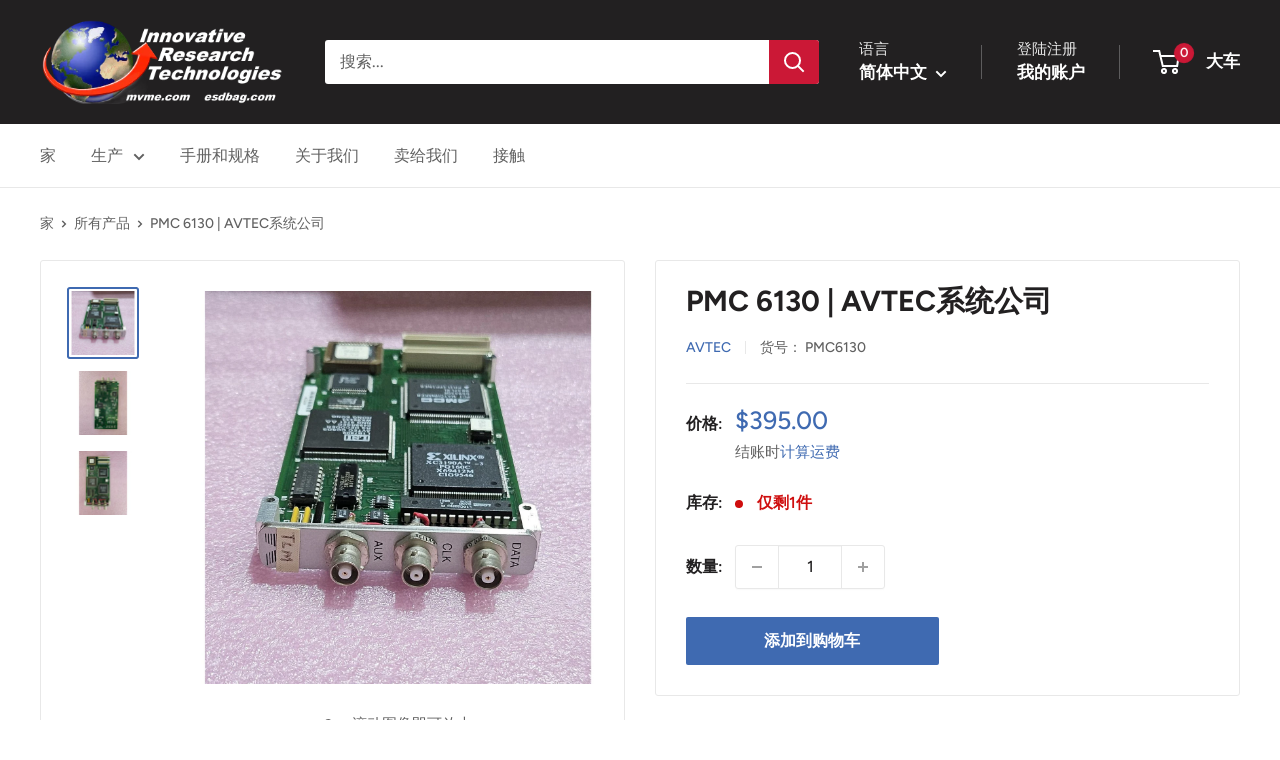

--- FILE ---
content_type: text/css
request_url: https://mvme.com/cdn/shop/t/3/assets/theme.css?v=175716652727731747901706224506
body_size: 29887
content:
/** Shopify CDN: Minification failed

Line 12173:1 Expected identifier but found "@media"
Line 12180:3 Expected "}" to go with "{"

**/
/*! PhotoSwipe main CSS by Dmitry Semenov | photoswipe.com | MIT license */
*, :before, :after {
  -webkit-font-smoothing: antialiased;
  -moz-osx-font-smoothing: grayscale;
  box-sizing: border-box !important;
}

html {
  -moz-text-size-adjust: 100%;
  text-size-adjust: 100%;
  -ms-overflow-style: -ms-autohiding-scrollbar;
  font-family: sans-serif;
}

body {
  margin: 0;
}

[hidden] {
  display: none !important;
}

article, aside, details, figcaption, figure, footer, header, main, nav, section, summary {
  display: block;
}

audio, canvas, progress, video {
  vertical-align: baseline;
  display: inline-block;
}

audio:not([controls]) {
  height: 0;
  display: none;
}

:active {
  outline: none;
}

a {
  color: inherit;
  background-color: #0000;
  text-decoration: none;
}

a:active, a:hover {
  outline: 0;
}

b, strong {
  font-weight: bold;
}

small {
  font-size: 80%;
}

p, h1, h2, h3, h4, h5, h6 {
  font-size: inherit;
  font-weight: inherit;
  margin-top: 0;
}

p:last-child, h1:last-child, h2:last-child, h3:last-child, h4:last-child, h5:last-child, h6:last-child {
  margin-bottom: 0;
}

img {
  vertical-align: top;
  border-style: none;
  max-width: 100%;
  height: auto;
}

ul, ol {
  margin: 0;
  padding: 0;
  list-style-position: inside;
}

pre {
  overflow: auto;
}

code, kbd, pre, samp {
  font-family: monospace;
  font-size: 16px;
}

button, input, optgroup, select, textarea {
  color: inherit;
  font: inherit;
  margin: 0;
}

button, input[type="submit"] {
  -webkit-appearance: none;
  background: none;
  border: none;
  border-radius: 0;
  padding: 0;
  overflow: visible;
}

button, select {
  text-transform: none;
}

button, html input[type="button"], input[type="reset"], input[type="submit"] {
  -webkit-appearance: button;
  cursor: pointer;
}

button[disabled], html input[disabled] {
  cursor: default;
}

button::-moz-focus-inner {
  border: 0;
  padding: 0;
}

input::-moz-focus-inner {
  border: 0;
  padding: 0;
}

input {
  -moz-appearance: none;
  border-radius: 0;
  line-height: normal;
}

input[type="checkbox"], input[type="radio"] {
  box-sizing: border-box;
  padding: 0;
}

input[type="number"]::-webkit-inner-spin-button {
  height: auto;
}

input[type="number"]::-webkit-outer-spin-button {
  height: auto;
}

input[type="search"] {
  -webkit-appearance: none;
  box-sizing: content-box;
}

input[type="search"]::-webkit-search-cancel-button {
  -webkit-appearance: none;
}

input[type="search"]::-webkit-search-decoration {
  -webkit-appearance: none;
}

input::placeholder, textarea::placeholder {
  color: inherit;
}

.is-tabbing input[type="radio"]:focus + label {
  outline: 1px dotted #212121;
  outline: 5px auto -webkit-focus-ring-color;
}

fieldset {
  border: 1px solid silver;
  margin: 0 2px;
  padding: 6px 10px 12px;
}

legend {
  border: 0;
  padding: 0;
}

textarea {
  overflow: auto;
}

optgroup {
  font-weight: bold;
}

table {
  border-collapse: collapse;
  border-spacing: 0;
}

td, th {
  padding: 0;
}

.flickity-enabled {
  position: relative;
  overflow: visible !important;
}

.flickity-enabled:focus {
  outline: none;
}

.flickity-viewport {
  width: 100%;
  height: 100%;
  position: relative;
  overflow: hidden;
}

.flickity-slider {
  will-change: transform;
  width: 100%;
  height: 100%;
  position: absolute;
}

.flickity-enabled.is-draggable {
  -webkit-tap-highlight-color: transparent;
  -webkit-user-select: none;
  user-select: none;
}

.flickity-enabled.is-draggable .flickity-viewport {
  cursor: grab;
}

.flickity-enabled.is-draggable .flickity-viewport.is-pointer-down {
  cursor: grabbing;
}

.flickity-page-dots {
  text-align: center;
  width: 100%;
  padding: 0;
  line-height: 0;
  list-style: none;
  position: absolute;
  bottom: 0;
}

.flickity-rtl .flickity-page-dots {
  direction: rtl;
}

.flickity-page-dots .dot {
  background: rgba(var(--text-color-rgb), .8);
  cursor: pointer;
  will-change: transform;
  border-radius: 100%;
  width: 6px;
  height: 6px;
  margin: 0 5px;
  transition: background .2s ease-in-out, transform .2s ease-in-out;
  display: inline-block;
  position: relative;
  transform: scale(1);
}

.flickity-page-dots .dot:before {
  content: "";
  position: absolute;
  top: -4px;
  bottom: -4px;
  left: -4px;
  right: -4px;
}

.flickity-page-dots .dot.is-selected {
  background: var(--heading-color);
  transform: scale(1.35);
}

.flickity-prev-next-button {
  visibility: visible;
  background: var(--flickity-arrow-color);
  opacity: 0;
  z-index: 1;
  border-radius: 100%;
  justify-content: center;
  align-items: center;
  width: 50px;
  height: 50px;
  transition: all .2s ease-in-out;
  display: inline-flex;
  position: absolute;
  top: calc(50% - 25px);
  transform: scale(.7);
}

.flickity-prev-next-button:hover {
  background: var(--accent-color);
}

.flickity-prev-next-button svg {
  fill: var(--secondary-background);
  vertical-align: middle;
  width: 15px;
  height: 15px;
  position: relative;
}

.flickity-prev-next-button[disabled] {
  opacity: 0;
  visibility: hidden;
}

.flickity-prev-next-button.previous {
  left: -25px;
}

.flickity-prev-next-button.previous svg {
  left: 1px;
}

.flickity-prev-next-button.next {
  right: -25px;
}

.flickity-prev-next-button.next svg {
  left: -1px;
}

.flickity-enabled:hover .flickity-prev-next-button:not([disabled]) {
  opacity: 1;
  transform: scale(1);
}

.flickity-enabled.is-fade .flickity-slider > * {
  pointer-events: none;
  z-index: 0;
  visibility: hidden;
  opacity: 0 !important;
  transition: opacity .3s linear, visibility .3s linear !important;
}

.flickity-enabled.is-fade .flickity-slider > .is-selected {
  pointer-events: auto;
  z-index: 1;
  visibility: visible;
  opacity: 1 !important;
}

.modal[aria-hidden="true"] .flickity-slider > * {
  pointer-events: none !important;
}

.product-gallery__carousel.is-fade .flickity-slider > * {
  transition: opacity .3s linear !important;
}

@keyframes drift-fadeZoomIn {
  0% {
    opacity: 0;
    transform: scale(1.2);
  }

  100% {
    opacity: 1;
    transform: scale(1);
  }
}

@keyframes drift-fadeZoomOut {
  0% {
    opacity: 1;
    transform: scale(1);
  }

  100% {
    opacity: 0;
    transform: scale(.5);
  }
}

@keyframes drift-loader-rotate {
  0% {
    transform: translate(-50%, -50%)rotate(0);
  }

  50% {
    transform: translate(-50%, -50%)rotate(-180deg);
  }

  100% {
    transform: translate(-50%, -50%)rotate(-360deg);
  }
}

@keyframes drift-loader-before {
  0% {
    transform: scale(1);
  }

  10% {
    transform: scale(1.2)translateX(6px);
  }

  25% {
    transform: scale(1.3)translateX(8px);
  }

  40% {
    transform: scale(1.2)translateX(6px);
  }

  50% {
    transform: scale(1);
  }

  60% {
    transform: scale(.8)translateX(6px);
  }

  75% {
    transform: scale(.7)translateX(8px);
  }

  90% {
    transform: scale(.8)translateX(6px);
  }

  100% {
    transform: scale(1);
  }
}

@keyframes drift-loader-after {
  0% {
    transform: scale(1);
  }

  10% {
    transform: scale(1.2)translateX(-6px);
  }

  25% {
    transform: scale(1.3)translateX(-8px);
  }

  40% {
    transform: scale(1.2)translateX(-6px);
  }

  50% {
    transform: scale(1);
  }

  60% {
    transform: scale(.8)translateX(-6px);
  }

  75% {
    transform: scale(.7)translateX(-8px);
  }

  90% {
    transform: scale(.8)translateX(-6px);
  }

  100% {
    transform: scale(1);
  }
}

.drift-zoom-pane {
  background: var(--secondary-background);
  z-index: 2;
  border: 1px solid var(--accent-color);
  box-shadow: 0 1px 2px rgba(#000, .2);
  border-radius: 3px;
  width: 100%;
  max-width: 520px;
  height: 520px;
  position: absolute;
  top: 0;
  left: 0;
  transform: translate3d(0, 0, 0);
}

.drift-zoom-pane.drift-opening {
  animation: .18s ease-out drift-fadeZoomIn;
}

.drift-zoom-pane.drift-closing {
  animation: .21s ease-in drift-fadeZoomOut;
}

.drift-zoom-pane.drift-inline {
  border-radius: 50%;
  width: 150px;
  height: 150px;
  position: absolute;
  box-shadow: 0 6px 18px #0000004d;
}

.drift-loading .drift-zoom-pane-loader {
  width: 66px;
  height: 20px;
  animation: 1.8s linear infinite drift-loader-rotate;
  display: block;
  position: absolute;
  top: 50%;
  left: 50%;
  transform: translate(-50%, -50%);
}

.drift-zoom-pane-loader:before, .drift-zoom-pane-loader:after {
  content: "";
  background: rgba(var(--text-color-rgb), .4);
  border-radius: 20px;
  width: 20px;
  height: 20px;
  margin-top: -10px;
  display: block;
  position: absolute;
  top: 50%;
}

.drift-zoom-pane-loader:before {
  animation: 1.8s linear infinite drift-loader-before;
  left: 0;
}

.drift-zoom-pane-loader:after {
  animation: 1.8s linear -900ms infinite drift-loader-after;
  right: 0;
}

.drift-bounding-box {
  background-color: rgba(var(--accent-color-rgb), .05);
  border: 1px solid var(--accent-color);
  border-radius: 3px;
}

@media screen and (min-width: 641px) {
  .drift-zoom-pane.drift-inline {
    width: 240px;
    height: 240px;
  }
}

.pswp {
  touch-action: none;
  z-index: 1500;
  -webkit-backface-visibility: hidden;
  outline: none;
  width: 100%;
  height: 100%;
  display: none;
  position: absolute;
  top: 0;
  left: 0;
  overflow: hidden;
}

.pswp img {
  max-width: none;
}

.pswp--animate_opacity {
  opacity: .001;
  will-change: opacity;
  transition: opacity .333s cubic-bezier(.4, 0, .22, 1);
}

.pswp--open {
  display: block;
}

.pswp--zoom-allowed .pswp__img {
  cursor: zoom-in;
}

.pswp--zoomed-in .pswp__img {
  cursor: grab;
}

.pswp--dragging .pswp__img {
  cursor: grabbing;
}

.pswp__bg {
  background: var(--secondary-background);
  opacity: 0;
  -webkit-backface-visibility: hidden;
  will-change: opacity;
  width: 100%;
  height: 100%;
  position: absolute;
  top: 0;
  left: 0;
  transform: translateZ(0);
}

.pswp__scroll-wrap {
  width: 100%;
  height: 100%;
  position: absolute;
  top: 0;
  left: 0;
  overflow: hidden;
}

.pswp__container, .pswp__zoom-wrap {
  touch-action: none;
  position: absolute;
  top: 0;
  bottom: 0;
  left: 0;
  right: 0;
}

.pswp__container, .pswp__img {
  -webkit-user-select: none;
  user-select: none;
  -webkit-tap-highlight-color: transparent;
  -webkit-touch-callout: none;
}

.pswp__zoom-wrap {
  transform-origin: 0 0;
  width: 100%;
  transition: transform .333s cubic-bezier(.4, 0, .22, 1);
  position: absolute;
}

.pswp__bg {
  will-change: opacity;
  transition: opacity .333s cubic-bezier(.4, 0, .22, 1);
}

.pswp--animated-in .pswp__bg, .pswp--animated-in .pswp__zoom-wrap {
  transition: none;
}

.pswp__container, .pswp__zoom-wrap {
  -webkit-backface-visibility: hidden;
}

.pswp__item {
  position: absolute;
  top: 0;
  bottom: 0;
  left: 0;
  right: 0;
  overflow: hidden;
}

.pswp__img {
  width: auto;
  height: auto;
  position: absolute;
  top: 0;
  left: 0;
}

.pswp__ui {
  z-index: 1550;
  height: 100%;
  position: relative;
}

.pswp__button {
  border: 1px solid var(--border-color);
  background: var(--secondary-background);
  border-radius: 100%;
  justify-content: center;
  align-items: center;
  width: 32px;
  height: 32px;
  display: flex;
}

.pswp__button--close {
  position: absolute;
  top: 20px;
  right: 20px;
}

.pswp__button--close svg {
  width: 12px;
  height: 12px;
}

.pswp__prev-next {
  justify-content: space-between;
  width: 100%;
  padding: 0 20px;
  display: flex;
  position: absolute;
  top: calc(50% - 18px);
  left: 0;
}

.pswp__prev-next svg {
  width: 9px;
  height: 13px;
  position: relative;
}

.pswp__button--arrow--left svg {
  left: -1px;
}

.pswp__button--arrow--right svg {
  right: -1px;
}

.pswp__pagination {
  background: var(--secondary-background);
  border: 1px solid var(--border-color);
  font-size: calc(var(--base-text-font-size)  - (var(--default-text-font-size)  - 12px));
  border-radius: 20px;
  padding: 1px 13px;
  position: absolute;
  bottom: 20px;
  left: 50%;
  transform: translateX(-50%);
}

html {
  font-family: var(--text-font-family);
  font-weight: var(--text-font-weight);
  font-style: var(--text-font-style);
  font-size: calc(var(--base-text-font-size)  - 1px);
  color: var(--text-color);
  background: var(--background);
  line-height: 1.87;
}

@media screen and (min-width: 641px) {
  html {
    font-size: var(--base-text-font-size);
  }
}

.heading {
  font-family: var(--heading-font-family);
  font-weight: var(--heading-font-weight);
  font-style: var(--heading-font-style);
  color: var(--heading-color);
}

.h1, .rte h1 {
  font-size: calc(var(--base-text-font-size)  - (var(--default-text-font-size)  - 24px));
  margin-bottom: 20px;
  line-height: 1.45;
}

.h2, .rte h2 {
  font-size: calc(var(--base-text-font-size)  - (var(--default-text-font-size)  - 22px));
  margin-bottom: 20px;
  line-height: 1.55;
}

.h3, .rte h3 {
  font-size: calc(var(--base-text-font-size)  - (var(--default-text-font-size)  - 20px));
  margin-bottom: 14px;
  line-height: 1.6;
}

.h4, .rte h4 {
  font-size: calc(var(--base-text-font-size)  - (var(--default-text-font-size)  - 16px));
  line-height: 1.75;
}

.h5, .rte h4 {
  font-size: calc(var(--base-text-font-size)  - (var(--default-text-font-size)  - 14px));
  text-transform: uppercase;
  line-height: 1.85;
}

.h6, .rte h5 {
  font-size: calc(var(--base-text-font-size)  - (var(--default-text-font-size)  - 12px));
  text-transform: uppercase;
  line-height: 1.85;
}

@media screen and (min-width: 641px) {
  .h1, .rte h1 {
    font-size: calc(var(--base-text-font-size)  - (var(--default-text-font-size)  - 28px));
    line-height: 1.43;
  }

  .h2, .rte h2 {
    font-size: calc(var(--base-text-font-size)  - (var(--default-text-font-size)  - 25px));
    line-height: 1.5;
  }

  .h3, .rte h3 {
    font-size: calc(var(--base-text-font-size)  - (var(--default-text-font-size)  - 21px));
    line-height: 1.5;
  }

  .h4, .rte h4 {
    font-size: calc(var(--base-text-font-size)  - (var(--default-text-font-size)  - 18px));
    line-height: 1.7;
  }

  .h5, .rte h5 {
    font-size: calc(var(--base-text-font-size)  - (var(--default-text-font-size)  - 16px));
    line-height: 1.75;
  }

  .h6, .rte h6 {
    font-size: calc(var(--base-text-font-size)  - (var(--default-text-font-size)  - 13px));
    line-height: 1.7;
  }
}

.text--strong, .highlight {
  color: var(--heading-color);
  font-weight: var(--text-font-bolder-weight);
}

.text--pull {
  margin-top: -.435em;
}

.link {
  transition: color .2s ease-in-out;
}

.link:hover, .link:focus {
  color: var(--accent-color);
}

.link--secondary:hover, .link--secondary:focus {
  color: var(--heading-color);
}

.link--strong {
  font-weight: var(--heading-font-weight);
}

.link--accented {
  color: var(--accent-color);
}

.link--accented:hover, .link--underline {
  text-decoration: underline;
}

@keyframes spinnerRotation {
  0% {
    transform: rotate(0);
  }

  100% {
    transform: rotate(360deg);
  }
}

.icon {
  fill: currentColor;
  vertical-align: middle;
  pointer-events: none;
  background: none;
  width: 1em;
  height: 1em;
  display: inline-block;
  overflow: visible;
}

.icon--search-loader {
  animation: .7s linear infinite spinnerRotation;
}

@media (-moz-touch-enabled: 1), (hover: none) {
  .touch-area {
    background: none;
    position: relative;
  }

  .touch-area:before {
    content: "";
    position: absolute;
    top: -8px;
    bottom: -8px;
    left: -8px;
    right: -8px;
    transform: translateZ(0);
  }
}

.table-wrapper {
  -webkit-overflow-scrolling: touch;
  overflow: auto;
}

.table, .rte table {
  text-align: left;
  font-size: calc(var(--base-text-font-size)  - (var(--default-text-font-size)  - 14px));
  width: 100%;
}

.table th {
  font-weight: normal;
}

.table th, .table td {
  padding: 16px 20px;
}

.table th:first-child, .table td:first-child {
  padding-left: 20px;
}

.table th:last-child, .table td:last-child {
  padding-right: 20px;
}

.table tbody tr {
  border-top: 1px solid var(--border-color);
}

.table .table__cell--right {
  text-align: right;
}

.table .table__cell--center {
  text-align: center;
}

.table--loose tbody td {
  padding-top: 26px;
  padding-bottom: 26px;
}

.rte table th, .rte table td {
  padding: 3px 6px;
}

.rte tbody tr {
  border-top: 1px solid var(--border-color);
  border-bottom: 1px solid var(--border-color);
}

@media screen and (max-width: 640px) {
  .card .table {
    margin-left: 20px;
  }

  .card .table th:first-child, .card .table td:first-child {
    padding-left: 0;
  }
}

@media screen and (min-width: 641px) {
  .table th, .table td {
    padding: 15px 30px;
  }

  .table th:first-child, .table td:first-child {
    padding-left: 30px;
  }

  .table th:last-child, .table td:last-child {
    padding-right: 30px;
  }
}

@media screen and (min-width: 1000px) {
  .table-wrapper {
    white-space: normal;
    overflow: visible;
  }
}

html {
  overflow-x: hidden;
}

body:not(.is-tabbing) [tabindex]:focus, body:not(.is-tabbing) label:focus, body:not(.is-tabbing) button:focus, body:not(.is-tabbing) input:focus, body:not(.is-tabbing) select:focus, body:not(.is-tabbing) textarea:focus {
  outline: none;
}

.is-locked {
  overflow-y: hidden;
}

.visually-hidden {
  clip: rect(0 0 0 0);
  border: 0;
  width: 1px;
  height: 1px;
  margin: -1px;
  padding: 0;
  overflow: hidden;
  position: absolute !important;
}

.container {
  padding: 0 var(--mobile-container-gutter);
  max-width: 1480px;
  margin-left: auto;
  margin-right: auto;
}

.container--medium {
  max-width: 1150px;
}

.container--narrow {
  max-width: 800px;
}

.container--extra-narrow {
  max-width: 630px;
}

.container--giga-narrow {
  max-width: 520px;
}

.anchor {
  visibility: hidden;
  display: block;
  position: relative;
  top: -75px;
}

@supports (--css: variables) {
  .anchor {
    top: calc(-1 * var(--header-height));
  }
}

.js .no-js {
  display: none !important;
}

.js .js\:hidden, .no-js .no-js\:hidden {
  display: none;
}

@media screen and (max-width: 640px) {
  .container--flush {
    padding: 0;
  }

  .container--unflush {
    padding: 0 var(--mobile-container-gutter);
  }
}

@media screen and (min-width: 641px) {
  .container {
    padding: 0 var(--desktop-container-gutter);
  }
}

.aspect-ratio {
  margin-left: auto;
  margin-right: auto;
  position: relative;
}

.aspect-ratio img, .aspect-ratio video, .aspect-ratio svg {
  width: 100%;
  max-width: 100%;
  height: 100%;
  max-height: 100%;
  position: absolute;
  top: 0;
  left: 0;
}

.aspect-ratio--square {
  padding-bottom: 100% !important;
}

.aspect-ratio--short {
  padding-bottom: 75% !important;
}

.aspect-ratio--tall {
  padding-bottom: 150% !important;
}

.aspect-ratio--square img, .aspect-ratio--short img, .aspect-ratio--tall img {
  width: auto;
  height: auto;
  position: absolute;
  top: 50%;
  left: 50%;
  transform: translate(-50%, -50%);
}

@supports (object-fit: contain) {
  .aspect-ratio--square img, .aspect-ratio--short img, .aspect-ratio--tall img {
    object-fit: contain;
    width: 100%;
    height: 100%;
  }
}

.placeholder-background {
  width: 100%;
  height: 100%;
  position: absolute;
  top: 0;
  left: 0;
}

.placeholder-svg {
  fill: var(--text-color);
  background-color: rgba(var(--text-color-rgb), .1);
  width: 100%;
  max-width: 100%;
  height: 100%;
  max-height: 100%;
  display: block;
}

.placeholder-svg--inverted {
  fill: var(--background);
  background-color: var(--text-color);
  fill-opacity: .5;
}

.image-background {
  object-fit: cover;
  object-position: center;
  width: 100%;
  height: 100%;
  position: absolute;
  top: 0;
  left: 0;
}

.grid {
  flex-wrap: wrap;
  margin: 0 0 -18px -18px;
  padding: 0;
  font-size: 0;
  list-style: none;
  display: flex;
}

.grid__cell {
  box-sizing: border-box;
  vertical-align: top;
  width: 100%;
  margin: 0;
  padding: 0 0 18px 18px;
  font-size: 1rem;
  display: inline-block;
}

.grid__cell--top {
  align-self: flex-start;
}

.grid__cell--middle {
  align-self: center;
}

.grid__cell--bottom {
  align-self: flex-end;
}

@media screen and (min-width: 641px) {
  .grid {
    margin: 0 0 -30px -30px;
  }

  .grid__cell {
    padding: 0 0 30px 30px;
  }
}

.\31 \/1 {
  width: 100%;
}

.\31 \/2 {
  width: 50%;
}

.\31 \/3 {
  width: 33.3333%;
}

.\31 \/4 {
  width: 25%;
}

.\31 \/5 {
  width: 20%;
}

.\31 \/6 {
  width: 16.6667%;
}

@media screen and (max-width: 640px) {
  .hidden-phone {
    display: none !important;
  }

  .\31 \/1--phone {
    width: 100%;
  }

  .\31 \/2--phone {
    width: 50%;
  }

  .\31 \/3--phone {
    width: 33.3333%;
  }

  .\31 \/4--phone {
    width: 25%;
  }

  .\31 \/5--phone {
    width: 20%;
  }

  .\31 \/6--phone {
    width: 16.6667%;
  }
}

@media screen and (min-width: 641px) and (max-width: 999px) {
  .hidden-tablet {
    display: none !important;
  }

  .\31 \/1--tablet {
    width: 100%;
  }

  .\31 \/2--tablet {
    width: 50%;
  }

  .\31 \/3--tablet {
    width: 33.3333%;
  }

  .\31 \/4--tablet {
    width: 25%;
  }

  .\31 \/5--tablet {
    width: 20%;
  }

  .\31 \/6--tablet {
    width: 16.6667%;
  }
}

@media screen and (min-width: 641px) {
  .hidden-tablet-and-up {
    display: none !important;
  }

  .\31 \/1--tablet-and-up {
    width: 100%;
  }

  .\31 \/2--tablet-and-up {
    width: 50%;
  }

  .\31 \/3--tablet-and-up {
    width: 33.3333%;
  }

  .\31 \/4--tablet-and-up {
    width: 25%;
  }

  .\31 \/5--tablet-and-up {
    width: 20%;
  }

  .\31 \/6--tablet-and-up {
    width: 16.6667%;
  }
}

@media screen and (max-width: 999px) {
  .hidden-pocket {
    display: none !important;
  }

  .\31 \/1--pocket {
    width: 100%;
  }

  .\31 \/2--pocket {
    width: 50%;
  }

  .\31 \/3--pocket {
    width: 33.3333%;
  }

  .\31 \/4--pocket {
    width: 25%;
  }

  .\31 \/5--pocket {
    width: 20%;
  }

  .\31 \/6--pocket {
    width: 16.6667%;
  }
}

@media screen and (min-width: 1000px) and (max-width: 1279px) {
  .hidden-lap {
    display: none !important;
  }

  .\31 \/1--lap {
    width: 100%;
  }

  .\39 \/12--lap {
    width: 75%;
  }

  .\32 \/3--lap {
    width: 66.6667%;
  }

  .\31 \/2--lap {
    width: 50%;
  }

  .\31 \/3--lap {
    width: 33.3333%;
  }

  .\31 \/4--lap {
    width: 25%;
  }

  .\31 \/5--lap {
    width: 20%;
  }

  .\31 \/6--lap {
    width: 16.6667%;
  }
}

@media screen and (min-width: 1000px) {
  .hidden-lap-and-up {
    display: none !important;
  }

  .\31 \/1--lap-and-up {
    width: 100%;
  }

  .\39 \/12--lap-and-up {
    width: 75%;
  }

  .\32 \/3--lap-and-up {
    width: 66.6667%;
  }

  .\31 \/2--lap-and-up {
    width: 50%;
  }

  .\31 \/3--lap-and-up {
    width: 33.3333%;
  }

  .\31 \/4--lap-and-up {
    width: 25%;
  }

  .\31 \/5--lap-and-up {
    width: 20%;
  }

  .\31 \/6--lap-and-up {
    width: 16.6667%;
  }
}

@media screen and (min-width: 1280px) {
  .hidden-desk {
    display: none !important;
  }

  .\31 \/1--desk {
    width: 100%;
  }

  .\39 \/12--desk {
    width: 75%;
  }

  .\32 \/3--desk {
    width: 66.6667%;
  }

  .\31 \/2--desk {
    width: 50%;
  }

  .\31 \/3--desk {
    width: 33.3333%;
  }

  .\31 \/4--desk {
    width: 25%;
  }

  .\31 \/5--desk {
    width: 20%;
  }

  .\31 \/6--desk {
    width: 16.6667%;
  }
}

@media screen and (min-width: 1440px) {
  .hidden-wide {
    display: none !important;
  }

  .\31 \/1--wide {
    width: 100%;
  }

  .\39 \/12--wide {
    width: 75%;
  }

  .\32 \/3--wide {
    width: 66.6667%;
  }

  .\31 \/2--wide {
    width: 50%;
  }

  .\31 \/3--wide {
    width: 33.3333%;
  }

  .\31 \/4--wide {
    width: 25%;
  }

  .\31 \/5--wide {
    width: 20%;
  }

  .\31 \/6--wide {
    width: 16.6667%;
  }
}

.block-list {
  flex-flow: column;
  margin: 0 -7px -20px;
  display: flex;
}

.block-list--no-flush.block-list--no-flush {
  margin-bottom: 0;
}

.block-list__item {
  display: flex;
}

@media screen and (-ms-high-contrast: active), (-ms-high-contrast: none) {
  .block-list__item {
    display: block;
  }
}

.block-list__item > :first-child {
  flex: 1 0;
  margin: 0 7px 20px;
}

@media screen and (max-width: 999px) {
  .scroller .block-list {
    white-space: nowrap;
    flex-flow: row;
  }

  .scroller .block-list:before {
    content: "";
    flex: 0 0 var(--mobile-container-gutter);
  }

  .scroller .block-list:after {
    content: "";
    flex: 0 0 calc(var(--mobile-container-gutter)  - 7px);
  }

  .scroller .block-list__item {
    white-space: normal;
    scroll-snap-align: center;
    flex: none;
  }
}

@media screen and (max-width: 640px) {
  .scroller .block-list__item {
    width: 81%;
  }
}

@media screen and (min-width: 641px) and (max-width: 999px) {
  .scroller .block-list__item {
    width: 56%;
  }

  .scroller .block-list:before {
    flex: 0 0 var(--desktop-container-gutter);
  }

  .scroller .block-list:after {
    flex: 0 0 calc(var(--desktop-container-gutter)  - 15px);
  }
}

@media screen and (min-width: 641px) {
  .block-list {
    flex-flow: wrap;
    margin: 0 -15px -30px;
  }

  .block-list__item > :first-child {
    margin: 0 15px 30px;
  }
}

@media screen and (min-width: 1000px) {
  .block-list {
    white-space: normal;
  }

  .block-list:before, .block-list:after {
    display: none;
  }

  .block-list__item--grow {
    flex-grow: 1;
  }
}

.block-list--loose {
  margin-bottom: -45px;
}

.block-list--loose .block-list__item > :first-child {
  margin-bottom: 45px;
}

@media screen and (min-width: 641px) {
  .block-list--loose {
    margin-bottom: -60px;
  }

  .block-list--loose .block-list__item > :first-child {
    margin-bottom: 60px;
  }
}

.article-item__image-container {
  border-radius: 3px;
  margin-bottom: 15px;
  display: block;
  overflow: hidden;
}

.article-item__image-container--placeholder {
  height: 200px;
}

.article-item__image {
  object-fit: cover;
  object-position: center;
  font-family: "object-fit: cover; object-position: center";
  transition: opacity .2s ease-in-out, transform .95s cubic-bezier(.25, .46, .45, .94);
  transform: scale(1.01);
}

@media screen and (any-hover: hover) {
  .features--animate-zoom .article-item:hover .article-item__image {
    transform: scale(1.07);
  }

  .article-item:hover .article-item__title {
    color: var(--accent-color);
  }
}

.article-item__meta {
  font-size: calc(var(--base-text-font-size)  - (var(--default-text-font-size)  - 12px));
}

.article-item__meta-item:not(:last-child):after {
  content: "";
  background: rgba(var(--text-color-rgb), .4);
  vertical-align: middle;
  border-radius: 100%;
  width: 5px;
  height: 5px;
  margin: -1px 10px 0;
  display: inline-block;
}

.article-item__title {
  margin-bottom: 4px;
}

.article-item__excerpt {
  margin-top: 12px;
}

@media screen and (max-width: 999px) {
  .article-item:not(:last-child) {
    padding-bottom: 20px;
  }

  .scroller .article-item:not(:last-child) {
    padding-bottom: 0;
  }
}

@media screen and (min-width: 641px) {
  .article-item__meta {
    font-size: calc(var(--base-text-font-size)  - (var(--default-text-font-size)  - 13px));
  }
}

@media screen and (min-width: 1000px) {
  .blog-container--without-sidebar .article-item--featured .aspect-ratio {
    padding-bottom: 40% !important;
  }
}

@media screen and (min-width: 1280px) {
  .article-item__meta-item + .article-item__meta-item:before {
    margin: 0 14px;
  }
}

.article__image-wrapper {
  width: calc(100% + (var(--mobile-container-gutter) * 2));
  left: calc(-1 * var(--mobile-container-gutter));
  z-index: 1;
  margin-top: 4px;
  position: relative;
}

.article__toolbar, .article__toolbar-item {
  align-items: center;
  display: flex;
}

.article__toolbar {
  justify-content: space-between;
}

.article__toolbar-item .icon--bi-comment {
  width: 24px;
  height: 23px;
  margin-right: 15px;
}

.article__share-label {
  margin-right: 20px;
}

.article__comments-count {
  color: var(--heading-color);
}

.article__inner {
  max-width: 680px;
  margin: 40px auto 60px;
}

.article__content {
  margin-bottom: 2.8em;
}

.article__aside {
  margin-bottom: 50px;
}

.article__aside-item {
  flex-wrap: wrap;
  align-items: center;
  display: flex;
}

.article__aside-item + .article__aside-item {
  margin-top: 20px;
}

.article__navigation {
  border-top: 1px solid var(--border-color);
  border-bottom: 1px solid var(--border-color);
  font-size: calc(var(--base-text-font-size)  - (var(--default-text-font-size)  - 14px));
  justify-content: space-between;
  align-items: center;
  padding: 40px 0;
  display: flex;
}

.article__navigation svg {
  vertical-align: -1px;
  width: 8px;
  height: 12px;
}

.article__navigation--align-right {
  justify-content: flex-end;
}

.article__navigation-item--prev svg {
  margin-right: 12px;
}

.article__navigation-item--next svg {
  margin-left: 12px;
}

.article__comment-list {
  margin-top: 50px;
}

.article__comment-list-heading {
  margin-bottom: 30px;
}

.article-comment {
  align-items: flex-start;
  margin-bottom: 32px;
  display: flex;
}

.article-comment:first-child {
  margin-top: 30px;
}

.article-comment:last-child {
  margin-bottom: 0;
}

.article-comment__gravatar {
  border-radius: 100%;
  max-width: 50px;
  margin: 5px 22px 0 0;
}

.article-comment__author {
  font-size: calc(var(--base-text-font-size)  - (var(--default-text-font-size)  - 14px));
  margin-bottom: 0;
}

.article-comment__date {
  font-style: italic;
  font-size: calc(var(--base-text-font-size)  - (var(--default-text-font-size)  - 14px));
  margin-bottom: 12px;
  display: block;
}

.article__comment-form {
  margin-top: 50px;
}

.article__comment-list + .article__comment-form {
  margin-top: 70px;
}

.article__comment-form-title {
  margin-bottom: 12px;
}

.article__moderated-note {
  font-style: italic;
}

.article__comment-form-wrapper {
  margin-top: 32px;
}

@media screen and (min-width: 641px) {
  .article__image-wrapper {
    border-radius: 3px 3px 0 0;
    width: 100%;
    margin: 0 0 -1px;
    position: relative;
    left: 0;
    overflow: hidden;
  }

  .article__image-wrapper + .card {
    border-top-left-radius: 0;
    border-top-right-radius: 0;
  }

  .article__inner {
    margin-top: 60px;
  }

  .article__content {
    font-size: calc(var(--base-text-font-size)  - (var(--default-text-font-size)  - 16px));
  }

  .article-comment {
    margin-bottom: 42px;
  }

  .article-comment__author {
    font-size: calc(var(--base-text-font-size)  - (var(--default-text-font-size)  - 16px));
    margin-bottom: 2px;
  }

  .article-comment__date {
    margin-bottom: 12px;
  }
}

.blog-post {
  max-width: 980px;
}

.blog-post-list-wrapper {
  flex-grow: 1;
}

.blog-sidebar__item {
  margin-bottom: 45px;
}

.blog-sidebar__item--products, .blog-sidebar__item--newsletter {
  margin-bottom: 50px;
}

.blog-sidebar__item:first-child:not(.blog-sidebar__item--newsletter) {
  margin-top: -.435em;
}

.blog-sidebar__block-title {
  margin-bottom: 20px;
}

@media screen and (min-width: 1000px) {
  .blog-container {
    justify-content: center;
    align-items: flex-start;
    display: flex;
  }

  .blog-post {
    flex-grow: 1;
  }

  .blog-sidebar {
    flex: none;
    width: 300px;
    margin-left: 60px;
  }
}

@media screen and (min-width: 641px) and (max-width: 999px) {
  .blog-sidebar {
    width: 350px;
    margin-left: auto;
    margin-right: auto;
  }
}

@media screen and (min-width: 1280px) {
  .blog-sidebar {
    width: 350px;
    margin-left: 70px;
  }
}

.blog-sidebar__item--newsletter {
  text-align: center;
  border-radius: 3px;
  padding: 30px 20px;
}

.blog-sidebar__item--newsletter .heading {
  color: inherit;
}

@media screen and (max-width: 640px) {
  .blog-sidebar__item--newsletter {
    margin-left: calc(-1 * var(--mobile-container-gutter));
    margin-right: calc(-1 * var(--mobile-container-gutter));
    border-radius: 0;
  }
}

.blog-sidebar__post-list {
  list-style: none;
}

.blog-sidebar__post-item {
  font-size: calc(var(--base-text-font-size)  - (var(--default-text-font-size)  - 14px));
  align-items: flex-start;
  display: flex;
}

.features--animate-zoom .blog-sidebar__post-item:hover .blog-sidebar__post-image {
  transform: scale(1.1);
}

.blog-sidebar__post-item:hover .blog-sidebar__post-title {
  color: var(--accent-color);
}

.blog-sidebar__post-item + .blog-sidebar__post-item {
  margin-top: 30px;
}

.blog-sidebar__post-image-wrapper {
  flex-shrink: 0;
  width: 100px;
  margin-right: 20px;
  display: block;
  position: relative;
}

.blog-sidebar__post-image, .blog-sidebar__post-placeholder {
  min-height: 80px;
  transition: transform .65s cubic-bezier(.25, .46, .45, .94);
}

.blog-sidebar__post-image-overflow {
  border-radius: 3px;
  overflow: hidden;
}

.blog-sidebar__post-title {
  text-overflow: ellipsis;
  -webkit-line-clamp: 2;
  -webkit-box-orient: vertical;
  margin-top: 2px;
  line-height: 1.55;
  display: -webkit-box;
  position: relative;
  overflow: hidden;
}

.blog-sidebar__post-meta {
  font-size: calc(var(--base-text-font-size)  - (var(--default-text-font-size)  - 13px));
  margin-top: 4px;
}

.blog-sidebar__post-meta-item:not(:last-child):after {
  content: "";
  background: rgba(var(--text-color-rgb), .4);
  vertical-align: middle;
  border-radius: 100%;
  width: 5px;
  height: 5px;
  margin: 0 10px;
  display: inline-block;
}

.blog-sidebar__post-list--ranked {
  counter-reset: post-ranking 0;
}

.blog-sidebar__post-list--ranked .blog-sidebar__post-image-wrapper:before {
  content: counter(post-ranking);
  border: 2px solid var(--background);
  text-align: center;
  background: var(--accent-color);
  color: var(--secondary-background);
  line-height: 28px;
  font-weight: var(--text-font-bolder-weight);
  font-size: calc(var(--base-text-font-size)  - (var(--default-text-font-size)  - 14px));
  counter-increment: post-ranking;
  z-index: 1;
  border-radius: 100%;
  width: 32px;
  height: 32px;
  position: absolute;
  top: calc(50% - 16px);
  left: -16px;
}

.blog-sidebar__item--products .product-item {
  width: 100%;
}

.blog-sidebar__item--products .product-item__image-wrapper {
  width: 75px !important;
}

.blog-sidebar__item--products .product-item__price-list > .price {
  font-size: calc(var(--base-text-font-size)  - (var(--default-text-font-size)  - 16px));
}

@media screen and (max-width: 640px) {
  .blog-sidebar__item--products .product-list--horizontal {
    border: 1px solid var(--border-color);
    border-radius: 3px;
  }
}

.blog-sidebar__linklist {
  font-size: calc(var(--base-text-font-size)  - (var(--default-text-font-size)  - 14px));
  list-style: none;
}

.blog-sidebar__link-item {
  border-bottom: 1px solid var(--form-border-color);
  padding: 14px 0;
  line-height: 1.5;
}

.blog-sidebar__link-item:first-child {
  padding-top: 5px;
}

.blog-sidebar__link-item:last-child {
  border-bottom: none;
  padding-bottom: 0;
}

.blog-sidebar__link-item > a {
  display: block;
}

.button {
  text-align: center;
  line-height: 48px;
  font-weight: var(--text-font-bolder-weight);
  font-size: var(--base-text-font-size);
  cursor: pointer;
  border-radius: 2px;
  padding: 0 30px;
  transition: background .25s ease-in-out, color .25s ease-in-out, box-shadow .25s ease-in-out;
  display: inline-block;
  position: relative;
}

.button[disabled] {
  cursor: not-allowed;
}

.button--extra-small {
  font-size: calc(var(--base-text-font-size)  - (var(--default-text-font-size)  - 14px));
  padding: 0 15px;
  line-height: 34px;
}

.button--small {
  font-size: calc(var(--base-text-font-size)  - (var(--default-text-font-size)  - 14px));
  line-height: 42px;
}

.button--large {
  font-size: calc(var(--base-text-font-size)  - (var(--default-text-font-size)  - 16px));
  line-height: 55px;
}

.button--extra-large {
  font-size: calc(var(--base-text-font-size)  - (var(--default-text-font-size)  - 18px));
  line-height: 60px;
}

.button--primary {
  background: var(--primary-button-background);
  color: var(--primary-button-text-color);
}

.button--primary:hover {
  background: rgba(var(--primary-button-background-rgb), .8);
}

.button--secondary {
  background: var(--secondary-button-background);
  color: var(--secondary-button-text-color);
}

.button--secondary:hover {
  background: rgba(var(--secondary-button-background-rgb), .8);
}

.button--ternary {
  color: var(--accent-color);
  box-shadow: 0 0 0 1px var(--border-color) inset;
}

.button--ternary:hover {
  background: rgba(var(--border-color-rgb), .5);
  color: var(--text-color);
}

.button--transparent {
  color: var(--text-color);
  box-shadow: 0 0 0 1px var(--border-color) inset;
}

.button--transparent:hover {
  background: var(--primary-button-background);
  color: var(--primary-button-text-color);
  box-shadow: 0 0 0 1px var(--primary-button-background) inset;
}

.button--disabled {
  background: var(--product-sold-out-color);
  box-shadow: 0 0 0 1px var(--product-sold-out-color) inset;
  color: var(--secondary-background);
}

.button--full {
  width: 100%;
}

.button--min-width {
  min-width: 200px;
}

.button--floating {
  transition: box-shadow .2s ease-in-out;
}

.button--floating:hover {
  box-shadow: 0 2px 2px 2px #0000000f;
}

.button-wrapper {
  text-align: center;
}

.button-stack {
  flex-direction: column;
  display: flex;
}

.button-stack > .button + .button {
  margin-top: 10px;
}

.button-group {
  flex-flow: wrap;
  margin: -5px;
  display: flex;
}

.button-group > * {
  margin: 5px;
}

.button-group--fit > * {
  flex: 1 0 0;
  padding-left: 15px;
  padding-right: 15px;
}

.button-group--loose {
  margin: -10px;
}

.button-group--loose > * {
  margin: 10px;
}

.card {
  background: var(--secondary-background);
  border-top: 1px solid var(--border-color);
  border-bottom: 1px solid var(--border-color);
  margin-bottom: 18px;
  position: relative;
}

.card__header {
  padding: 20px 20px 0;
  position: relative;
}

.card__header--flex {
  justify-content: space-between;
  align-items: center;
  display: flex;
}

.card__title {
  margin-bottom: 0;
}

.card__subtitle {
  font-size: calc(var(--base-text-font-size)  - (var(--default-text-font-size)  - 12px));
  margin-bottom: 14px;
}

.card__subtitle:first-child {
  margin-top: -.435em;
}

.card__title--small {
  font-size: calc(var(--base-text-font-size)  - (var(--default-text-font-size)  - 20px));
  margin-top: -2px;
  margin-bottom: 10px;
}

.card__section, .card__collapsible-button {
  padding: 20px;
  position: relative;
}

.card__collapsible-button {
  text-align: left;
  cursor: pointer;
  justify-content: space-between;
  align-items: center;
  width: 100%;
  display: flex;
}

.card__collapsible-button .plus-button {
  color: var(--heading-color);
  margin-left: 10px;
}

.card__section + .card__section:before {
  content: "";
  width: calc(100% - var(--mobile-container-gutter));
  background: var(--border-color);
  height: 1px;
  display: block;
  position: absolute;
  top: 0;
  right: 0;
}

.card__section--no-padding {
  padding: 0 !important;
}

.card__collapsible {
  height: 0;
  transition: all .3s ease-in-out;
  overflow: hidden;
}

.card__collapsible-content {
  padding: 0 20px 20px;
}

.card__separator {
  width: calc(100% + var(--mobile-container-gutter));
  border: none;
  border-top: 1px solid var(--border-color);
  margin: 20px 0;
}

.card__navigation {
  font-size: calc(var(--base-text-font-size)  - (var(--default-text-font-size)  - 14px));
  justify-content: space-between;
  margin-top: -3px;
  margin-bottom: 12px;
  display: flex;
}

.card__navigation-breadcrumb svg {
  vertical-align: -1px;
  width: 8px;
  height: 12px;
  margin-right: 12px;
}

.card__linklist {
  list-style: none;
}

.card__linklist-item {
  text-align: left;
  padding: 2px 0;
  display: block;
}

@media screen and (max-width: 640px) {
  .card {
    border-radius: 0;
  }

  .card__section--flex .button {
    width: 100%;
    margin-top: 20px;
  }
}

@media screen and (max-width: 999px) {
  .card--collapsed {
    box-shadow: 0 -1px var(--secondary-background);
    border-top: none !important;
    margin-top: -18px !important;
  }

  .card--collapsed .card__header, .card--collapsed .card__section {
    padding-top: 0;
  }
}

@media screen and (min-width: 641px) and (max-width: 999px) {
  .card--collapsed {
    border-radius: 0 0 3px 3px;
    margin-top: -30px !important;
  }
}

@media screen and (min-width: 641px) {
  .card {
    border: 1px solid var(--border-color);
    border-radius: 3px;
    margin-bottom: 30px;
  }

  .card__header {
    padding: 30px 30px 0;
  }

  .card__section, .card__collapsible-button {
    padding: 30px;
  }

  .card__section + .card__section:before {
    width: 100%;
  }

  .card__section--flex {
    justify-content: space-between;
    align-items: center;
    display: flex;
  }

  .card__subtitle {
    font-size: calc(var(--base-text-font-size)  - (var(--default-text-font-size)  - 13px));
  }

  .card__collapsible-content {
    padding: 0 30px 30px;
  }

  .card__separator {
    width: 100%;
    margin: 24px 0;
  }

  .card__header--tight {
    padding-top: 20px;
  }

  .card__section--tight {
    padding: 20px 25px;
  }

  .card__section--tight .card__separator {
    margin: 20px 0;
  }

  .card__navigation {
    margin-bottom: 15px;
  }
}

@media screen and (min-width: 1000px) {
  .card--sticky {
    margin-bottom: 0;
    position: sticky;
    top: 0;
  }

  @supports (--css: variables) {
    .card--sticky {
      top: calc((var(--header-height)  + 30px) * var(--header-is-sticky, 0));
    }
  }
}

.card__section .rte .button:last-child {
  margin-bottom: 15px;
}

.mini-cart {
  background: var(--secondary-background);
  color: var(--text-color);
  z-index: 1;
  visibility: hidden;
  opacity: 0;
  will-change: transform;
  width: 100vw;
  height: 100vh;
  max-height: 0;
  transition: opacity .25s ease-in-out, transform .25s ease-in-out, visibility .25s ease-in-out, max-height 0s linear .25s;
  position: absolute;
  top: 100%;
  left: 0;
  transform: scale(.9);
}

.mini-cart[aria-hidden="false"] {
  visibility: visible;
  opacity: 1;
  transition: opacity .4s cubic-bezier(0, 1, .4, 1), transform .4s cubic-bezier(.18, 1.25, .4, 1), visibility .4s linear;
  transform: scale(1);
}

.mini-cart .icon--nav-triangle-borderless {
  z-index: 2;
  filter: drop-shadow(0 -2px 2px #0000001f);
  width: 18px;
  height: 8px;
  position: absolute;
  bottom: 100%;
  right: 6px;
}

.mini-cart__alert-wrapper {
  padding-top: 20px;
}

.mini-cart .alert {
  font-size: calc(var(--base-text-font-size)  - (var(--default-text-font-size)  - 14px));
  flex-shrink: 0;
  margin-bottom: 0;
}

.mini-cart__content:not(.mini-cart__content--empty) > * {
  padding-left: 20px;
  padding-right: 20px;
}

.mini-cart__content--empty {
  padding: 20px 25px 25px;
}

.mini-cart__empty-state {
  text-align: center;
  padding: 70px 0 60px;
}

.mini-cart__empty-state svg {
  margin-bottom: 10px;
}

.mini-cart__line-item-list {
  -webkit-overflow-scrolling: touch;
  overscroll-behavior: none;
  overflow: auto;
}

.mini-cart__line-item {
  align-items: flex-start;
  padding: 20px 0;
  display: flex;
}

.mini-cart__line-item + .mini-cart__line-item {
  border-top: 1px solid var(--border-color);
}

.mini-cart__image-wrapper {
  width: 80px;
  min-width: 80px;
  margin-right: 20px;
}

.mini-cart__product-info {
  margin-bottom: 12px;
}

.mini-cart__product-vendor, .mini-cart__property-list, .mini-cart__plan-allocation {
  line-height: 1.55;
  font-size: calc(var(--base-text-font-size)  - (var(--default-text-font-size)  - 12px));
  margin-bottom: 7px;
  display: block;
}

.mini-cart__product-vendor {
  text-transform: uppercase;
}

.mini-cart__product-title {
  font-size: calc(var(--base-text-font-size)  - (var(--default-text-font-size)  - 14px));
  margin-bottom: 4px;
  line-height: 1.5;
  display: block;
}

.mini-cart__property-list {
  margin: 6px 0;
  line-height: 1.5;
  list-style: none;
}

.mini-cart__price-list > .price {
  font-size: calc(var(--base-text-font-size)  - (var(--default-text-font-size)  - 13px));
  font-weight: var(--text-font-bolder-weight);
}

.mini-cart__price-info {
  font-size: calc(var(--base-text-font-size)  - (var(--default-text-font-size)  - 13px));
  margin-top: -2px;
}

.mini-cart__discount-list {
  margin-top: 2px;
  list-style: none;
}

.mini-cart__discount {
  font-weight: var(--text-font-bolder-weight);
  font-size: calc(var(--base-text-font-size)  - (var(--default-text-font-size)  - 13px));
  background: rgba(var(--product-on-sale-accent-rgb), .08);
  color: var(--product-on-sale-accent);
  border-radius: 2px;
  padding: 0 11px;
  display: inline-block;
}

.mini-cart__discount svg {
  vertical-align: text-bottom;
  margin-right: 6px;
}

.mini-cart__discount + .mini-cart__discount {
  margin-top: 5px;
}

.mini-cart__quantity-remove {
  font-size: calc(var(--base-text-font-size)  - (var(--default-text-font-size)  - 13px));
  margin-left: 10px;
  line-height: 1;
  display: inline-block;
}

.mini-cart__recap {
  border-top: 1px solid var(--border-color);
  padding: 15px 20px 20px;
}

.mini-cart__recap-price-line {
  color: var(--heading-color);
  font-weight: var(--text-font-bolder-weight);
  justify-content: space-between;
  align-items: center;
  display: flex;
}

.mini-cart__recap-price-line--highlight {
  color: var(--product-on-sale-accent);
}

.mini-cart__recap-price-line + .mini-cart__recap-price-line {
  margin-top: 4px;
}

.mini-cart__amount-saved {
  color: var(--product-on-sale-accent);
  font-weight: var(--text-font-bolder-weight);
}

.mini-cart__button-container {
  margin-top: 16px;
}

@media screen and (max-width: 640px) {
  .mini-cart .icon--nav-triangle-borderless {
    right: 24px;
  }

  .mini-cart__content {
    flex-direction: column;
    display: flex;
  }

  .mini-cart__inner, .mini-cart__content--empty {
    flex-direction: column;
    justify-content: space-between;
    height: 100%;
    display: flex;
  }

  @supports (padding: max(0px)) {
    .mini-cart__recap, .mini-cart__content--empty {
      padding-bottom: max(25px, env(safe-area-inset-bottom, 0px)  + 25px);
    }
  }
}

@media screen and (min-width: 641px) {
  .mini-cart {
    border-radius: 3px;
    width: 470px;
    height: auto;
    max-height: none;
    top: calc(100% + 14px);
    left: auto;
    right: 0;
    box-shadow: 0 1px 5px 2px #0000001a;
  }

  .mini-cart__content > * {
    padding-left: 25px;
    padding-right: 25px;
  }

  .mini-cart__content--empty {
    padding-bottom: 25px;
  }

  .mini-cart__line-item-list {
    max-height: 300px;
  }

  .mini-cart__item-wrapper {
    flex-grow: 1;
    justify-content: space-between;
    align-items: flex-start;
    display: flex;
  }

  .mini-cart__quantity-remove {
    width: max-content;
    margin: 10px auto 0;
    display: block;
  }

  .mini-cart__product-info {
    margin: 0 20px 0 0;
  }

  .mini-cart__recap {
    padding: 15px 25px 25px;
  }
}

@media screen and (min-height: 700px) and (min-width: 641px) {
  .mini-cart__line-item-list {
    max-height: 330px;
  }
}

@media screen and (min-width: 1280px) {
  .mini-cart .icon--nav-triangle-borderless {
    right: 58px;
  }
}

.cart-recap__secure-payment-list {
  max-width: 300px;
  margin: -4px auto !important;
}

@media screen and (max-width: 999px) {
  .cart-wrapper {
    min-height: 0 !important;
  }
}

@media screen and (min-width: 1000px) {
  .cart-wrapper {
    max-width: 1480px;
    margin-left: auto;
    margin-right: auto;
  }

  .cart-wrapper__inner {
    position: relative;
  }

  .cart-wrapper__inner-inner {
    width: calc(100% - 380px);
  }

  .cart-recap {
    right: var(--desktop-container-gutter);
    width: 350px;
    height: 100%;
    position: absolute;
    top: 0;
  }

  .cart-recap__scroller {
    position: sticky;
    top: 0;
  }

  @supports (--css: variables) {
    .cart-recap__scroller {
      top: calc(var(--header-height)  + 30px);
    }
  }
}

@media screen and (min-width: 1280px) {
  .cart-wrapper__inner-inner {
    width: calc(100% - 430px);
  }

  .cart-recap {
    width: 400px;
  }
}

.gift-wrap {
  font-size: calc(var(--base-text-font-size)  - (var(--default-text-font-size)  - 14px));
  padding: 20px 10px 20px 20px;
}

.gift-wrap__left {
  align-items: center;
  margin-bottom: 18px;
  display: flex;
}

.gift-wrap__icon svg {
  width: 24px;
  height: 24px;
  margin-top: -4px;
  margin-right: 25px;
  display: block;
}

.gift-wrap__text > span:first-child {
  margin-right: 10px;
}

@media screen and (min-width: 641px) {
  .gift-wrap {
    justify-content: space-between;
    align-items: center;
    padding: 10px 10px 10px 30px;
    display: flex;
  }

  .gift-wrap__left {
    margin-bottom: 0;
  }
}

.estimate-shipping {
  font-size: calc(var(--base-text-font-size)  - (var(--default-text-font-size)  - 14px));
}

.estimate-shipping__toggle {
  color: var(--heading-color);
  font-weight: var(--text-font-bolder-weight);
  align-items: center;
  width: 100%;
  padding: 20px;
  display: flex;
}

.estimate-shipping__icon svg {
  width: 24px;
  height: 24px;
  margin-right: 25px;
  display: block;
}

.estimate-shipping__arrow {
  margin-left: auto;
}

.estimate-shipping__arrow svg {
  width: 12px;
  height: 8px;
  transition: transform .2s ease-in-out;
}

.estimate-shipping__toggle[aria-expanded="true"] .estimate-shipping__arrow svg {
  transform: rotateZ(180deg);
}

.estimate-shipping__collapsible .shipping-estimator {
  padding: 0 20px 20px;
}

@media screen and (min-width: 641px) {
  .estimate-shipping__toggle {
    padding: 20px 30px;
  }

  .estimate-shipping__collapsible .shipping-estimator {
    padding-left: 30px;
    padding-right: 30px;
  }
}

.cart-recap__price-line {
  font-size: calc(var(--base-text-font-size)  - (var(--default-text-font-size)  - 15px));
  font-weight: var(--text-font-bolder-weight);
  color: var(--heading-color);
  justify-content: space-between;
  margin-bottom: 4px;
  display: flex;
}

.cart-recap__price-line + .cart-recap__price-line {
  margin-top: 4px;
}

.cart-recap__price-line--highlight {
  color: var(--product-on-sale-accent);
}

.cart-recap__amount-saved {
  color: var(--product-on-sale-accent);
  font-weight: var(--text-font-bolder-weight);
  font-size: calc(var(--base-text-font-size)  - (var(--default-text-font-size)  - 15px));
}

.cart-recap__note {
  border-top: 1px solid var(--border-color);
  border-bottom: 1px solid var(--border-color);
  margin-top: 14px;
}

.cart-recap__note-inner {
  padding-bottom: 20px;
}

.cart-recap__note-button {
  justify-content: space-between;
  align-items: center;
  width: 100%;
  padding: 10px 0;
  display: flex;
}

.cart-recap__note-button svg {
  width: 12px;
  height: 8px;
  transition: transform .2s ease-in-out;
}

.cart-recap__note-button[aria-expanded="true"] svg {
  transform: rotateZ(180deg);
}

.cart-recap__note-edit {
  color: var(--accent-color);
  opacity: 0;
  margin-right: 14px;
  transition: opacity .2s ease-in-out;
}

.cart-recap__note-edit.is-visible {
  opacity: 1;
}

.cart-recap__notices {
  margin: 24px 0;
}

.cart-recap__secure-payment-title {
  text-align: center;
  font-weight: var(--text-font-bolder-weight);
  margin-bottom: 10px;
}

.cart-recap__secure-payment-title svg {
  vertical-align: text-top;
  margin-right: 8px;
}

@media screen and (min-width: 641px) {
  .cart-recap__price-line {
    font-size: calc(var(--base-text-font-size)  - (var(--default-text-font-size)  - 18px));
  }

  .cart-recap__amount-saved {
    font-size: calc(var(--base-text-font-size)  - (var(--default-text-font-size)  - 16px));
  }

  .cart-recap__note {
    margin-top: 20px;
  }
}

.collection__image-wrapper {
  z-index: 1;
  height: 180px;
  margin-bottom: -1px;
  position: relative;
  overflow: hidden;
}

.collection__image-wrapper--small {
  height: 140px;
}

.collection__image-wrapper--large {
  height: 230px;
}

.collection__image-wrapper--preserve-ratio {
  height: auto !important;
}

.collection__image-wrapper + .card {
  border-top-left-radius: 0;
  border-top-right-radius: 0;
}

.collection__image {
  background-position: center;
  background-size: cover;
  height: 100%;
}

.collection__title {
  margin-bottom: 5px;
}

.collection__meta {
  margin-bottom: 12px;
}

.collection__description {
  margin-top: 20px;
}

.collection__brand-logo-wrapper {
  border: 1px solid var(--border-color);
  border-radius: 3px;
  width: 70px;
  height: 70px;
  margin-right: 20px;
  padding: 10px;
}

.collection__brand-logo-image {
  place-content: center;
  width: 100%;
  height: 100%;
  display: grid;
}

.collection__products-count {
  font-size: calc(var(--base-text-font-size)  - (var(--default-text-font-size)  - 13px));
  margin-bottom: 18px;
}

.collection__toolbar {
  padding: 0 var(--mobile-container-gutter);
  box-shadow: 0 1px var(--border-color), 0 -1px var(--border-color);
  background: var(--secondary-background);
  z-index: 3;
  justify-content: space-between;
  align-items: center;
  margin-top: 22px;
  display: flex;
  position: relative;
}

.collection__toolbar-item {
  align-items: center;
  height: 48px;
  display: flex;
}

.collection__toolbar-item--filter svg {
  width: 19px;
  height: 20px;
  margin-right: 12px;
}

.collection__layout-label {
  margin-right: 20px;
}

.collection__layout-button {
  opacity: .7;
  transition: all .2s ease-in-out;
}

.collection__layout-button:last-child {
  margin-left: 15px;
}

.collection__layout-button:hover {
  opacity: 1;
}

.collection__layout-button.is-selected {
  opacity: 1;
  color: var(--heading-color);
}

.collection__layout-button svg {
  width: 18px;
  height: 18px;
  display: block;
}

.collection__header .expandable-content--expandable {
  margin-bottom: -22px;
}

.collection__header--brand .collection__meta {
  align-items: center;
  display: flex;
}

.collection__header--brand .collection__description {
  margin-top: 0;
}

@media screen and (max-width: 999px) {
  .collection__toolbar {
    top: calc(var(--header-height) * var(--header-is-sticky, 0));
    position: sticky;
  }
}

@media screen and (min-width: 641px) {
  .collection__image-wrapper {
    border-radius: 3px 3px 0 0;
    height: 230px;
  }

  .collection__image-wrapper--small {
    height: 200px;
  }

  .collection__image-wrapper--large {
    height: 310px;
  }

  .collection__brand-logo-wrapper {
    width: 90px;
    height: 90px;
    margin-right: 30px;
  }

  .collection__products-count {
    font-size: calc(var(--base-text-font-size)  - (var(--default-text-font-size)  - 14px));
  }

  .collection__toolbar {
    font-size: calc(var(--base-text-font-size)  - (var(--default-text-font-size)  - 14px));
    padding: 0 30px;
  }

  .collection__toolbar--bordered {
    box-shadow: 0 1px var(--border-color), 0 -1px var(--border-color);
    margin-top: 30px;
  }

  .card__header--tight + .collection__toolbar--bordered {
    margin-top: 25px;
  }

  .collection__toolbar-item {
    height: 58px;
  }

  .collection__toolbar-item .value-picker-button {
    margin-left: 4px;
  }
}

@media screen and (max-width: 640px) {
  .collection__toolbar-item--count + .collection__toolbar-item--layout {
    margin-left: auto;
  }
}

@media screen and (min-width: 1000px) {
  .collection__toolbar:not(.collection__toolbar--bordered) {
    box-shadow: 0 1px var(--border-color);
    margin-top: -12px;
  }

  .collection__brand-logo-wrapper {
    flex: none;
    width: 110px;
    height: 110px;
  }

  .collection__header--brand {
    align-items: flex-start;
    display: flex;
  }

  .collection__header--brand .collection__meta {
    display: block;
  }
}

@media screen and (min-width: 1280px) {
  .collection__title {
    margin-bottom: 12px;
  }

  .collection__description {
    margin-top: 10px;
  }

  .collection__showing-count, .collection__toolbar-item--sort {
    margin-right: 45px;
  }

  .collection__toolbar-item--sort {
    margin-left: auto;
  }

  .collection__header--brand .collection__meta {
    margin-bottom: 0;
  }
}

@media screen and (min-width: 1440px) {
  .collection__showing-count, .collection__toolbar-item--sort {
    margin-right: 80px;
  }
}

.collection__filter-group-list--ordered {
  flex-direction: column;
  display: flex;
}

.collection__filter-group {
  border-bottom: 1px solid var(--border-color);
  padding: 13px 20px 14px;
}

.collection__filter-group-name {
  text-align: left;
  justify-content: space-between;
  align-items: center;
  width: 100%;
  display: flex;
}

.collection__filter-group-name svg {
  width: 12px;
  height: 8px;
  margin-left: 10px;
  transition: transform .25s ease-in-out;
}

.collection__filter-group-name[aria-expanded="true"] svg {
  transform: rotateZ(180deg);
}

.js .collection__filter-collapsible {
  visibility: hidden;
  height: 0;
  transition: all .2s ease-in-out;
  overflow: hidden;
}

.collection__filter-collapsible[aria-hidden="false"] {
  visibility: visible;
}

.collection__filter-item-active {
  color: var(--accent-color);
  font-size: calc(var(--base-text-font-size)  - (var(--default-text-font-size)  - 12px));
  white-space: nowrap;
  text-overflow: ellipsis;
  max-width: 250px;
  margin-top: -5px;
  display: block;
  overflow: hidden;
}

.collection__filter-linklist {
  padding: 4px 0 8px;
  list-style: none;
}

.collection__filter-link {
  text-align: left;
  width: 100%;
  padding: 3px 0 4px;
  display: block;
}

.collection__filter-link svg {
  width: 12px;
  height: 8px;
  margin-left: 8px;
  transition: transform .25s ease-in-out;
}

.collection__filter-link[aria-expanded="true"] svg {
  transform: rotateZ(180deg);
}

.collection__filter-link.is-active {
  font-weight: var(--text-font-bolder-weight);
  color: var(--accent-color);
}

.collection__filter-linklist .collection__filter-linklist {
  font-size: calc(var(--base-text-font-size)  - (var(--default-text-font-size)  - 14px));
  padding: 0 0 0 10px;
}

.collection__filter-color-list {
  padding: 7px 0 5px 6px;
}

.collection__filter-checkbox-list {
  list-style: none;
}

.collection__filter-collapsible .collection__filter-checkbox-list {
  padding: 8px 0 7px 10px;
}

.collection__filter-checkbox {
  align-items: center;
  padding: 2px 0 3px;
  display: flex;
}

.collection__filter-checkbox .checkbox {
  margin-right: 0;
}

.collection__filter-checkbox label {
  padding-left: 14px;
  line-height: 1.5;
}

.collection__filter-icon--active {
  position: relative;
}

.collection__filter-icon--active:after {
  content: "";
  background: var(--accent-color);
  border-radius: 100%;
  width: 8px;
  height: 8px;
  position: absolute;
  top: 3px;
  left: 13px;
}

.collection__active-filters {
  margin: -5px 0 16px;
}

.collection__active-filters:empty {
  display: none;
}

.collection__active-filter-item {
  line-height: 1.5;
  font-weight: var(--text-font-bolder-weight);
  color: var(--accent-color);
  cursor: pointer;
  align-items: center;
  padding: 4px 0;
  display: flex;
}

.collection__active-filter-cross {
  background: var(--accent-color);
  color: var(--secondary-background);
  box-shadow: 0 1px rgba(var(--border-color-rgb), .4);
  border-radius: 3px;
  flex-shrink: 0;
  width: 20px;
  height: 20px;
  margin-right: 12px;
  display: inline-block;
  position: relative;
}

.collection__active-filter-cross svg {
  stroke-width: 2px;
  stroke: #fff;
  width: 8px;
  height: 8px;
  position: absolute;
  top: 6px;
  left: 6px;
}

.collection__clear-filter {
  margin: 13px 0 9px;
}

.collection__filter-group label + .switch-checkbox {
  margin-left: auto;
}

@media screen and (min-width: 1000px) {
  .collection__filter-group {
    border-bottom: 0;
    padding: 6px 0;
  }

  .collection__filter-group-name {
    justify-content: flex-start;
  }

  .collection__filter-linklist {
    padding: 0 0 9px;
  }

  .collection__filter-linklist .collection__filter-linklist {
    padding-left: 15px;
  }

  .collection__filter-link {
    padding: 2px 0;
  }

  .collection__filter-color-list {
    padding: 12px 0 10px;
  }

  .collection__filter-collapsible .collection__filter-checkbox-list {
    padding-bottom: 12px;
  }

  .collection__filter-group:last-child .collection__filter-checkbox-list {
    padding-bottom: 0;
  }

  .collection__filter-checkbox {
    padding: 0;
  }

  .collection__filter-checkbox .checkbox-wrapper {
    margin: 8px 0;
  }
}

@media screen and (min-width: 1280px) {
  .collection__sidebar {
    flex-basis: 290px;
  }
}

.collection__mobile-filters-recap {
  background: var(--background);
  border-bottom: 1px solid var(--border-color);
}

.collection__mobile-active-filters {
  font-size: calc(var(--base-text-font-size)  - (var(--default-text-font-size)  - 12px));
  margin: -5px;
}

.collection__mobile-active-filter-item {
  background: var(--accent-color);
  box-shadow: 0 1px rgba(var(--accent-color-rgb), .15);
  color: var(--secondary-background);
  font-weight: var(--text-font-bolder-weight);
  border-radius: 3px;
  padding: 4px 12px;
}

.collection__mobile-active-filter-item, .collection__mobile-active-clear {
  margin: 5px;
}

.collection__mobile-active-filter-cross {
  margin-right: 7px;
}

.collection__mobile-active-filter-cross svg {
  stroke: currentColor;
  stroke-width: 3px;
  width: 7px;
  height: 7px;
}

.collection__mobile-active-clear {
  margin-left: 15px;
  position: relative;
}

.collection__mobile-active-clear:after {
  content: "";
  background: currentColor;
  width: 100%;
  height: 1px;
  position: absolute;
  bottom: 3px;
  left: 0;
}

.collection__mobile-active-filters-results {
  margin-top: 25px;
  margin-bottom: -5px;
  display: block;
}

.collection-drawer {
  flex-direction: column;
  height: 100%;
  display: flex;
}

.collection-drawer__header {
  border-bottom: 1px solid var(--border-color);
  z-index: 1;
  flex: 1 0 auto;
  justify-content: space-between;
  align-items: center;
  max-height: 64px;
  padding: 15px 15px 15px 25px;
  display: flex;
}

.collection-drawer__header > div {
  align-items: center;
  display: flex;
}

.collection-drawer__close {
  color: var(--heading-color);
  margin-right: 16px;
}

.collection-drawer__close svg {
  width: 19px;
  height: 19px;
  margin-top: -1px;
  display: block;
}

.collection-drawer__title {
  margin-bottom: 0;
}

.collection-drawer__inner {
  -webkit-overflow-scrolling: touch;
  font-size: calc(var(--base-text-font-size)  - (var(--default-text-font-size)  - 15px));
  flex: auto;
  overflow: auto;
}

.collection-drawer__section-title {
  text-transform: uppercase;
  font-size: calc(var(--base-text-font-size)  - (var(--default-text-font-size)  - 12px));
  font-weight: var(--text-font-bolder-weight);
  background: var(--background);
  border-bottom: 1px solid var(--border-color);
  margin: 0;
  padding: 4px 15px;
}

.collection-drawer__footer {
  box-shadow: 0 -2px 2px rgba(var(--border-color-rgb), .65);
  padding: 15px;
}

.collection-drawer__footer .button {
  font-size: calc(var(--base-text-font-size)  - (var(--default-text-font-size)  - 14px));
}

@supports (padding: max(0px)) {
  .collection-drawer__footer {
    padding-bottom: max(15px, env(safe-area-inset-bottom, 0px)  + 15px);
  }
}

.product-list {
  border-top: 1px solid var(--border-color);
  border-bottom: 1px solid var(--border-color);
  z-index: 1;
  flex-wrap: wrap;
  width: 100%;
  display: flex;
  position: relative;
  overflow: hidden;
}

.product-list .flickity-viewport {
  border-radius: 3px;
}

.product-list--scrollable {
  flex-wrap: nowrap;
}

.product-list--collection:before {
  display: none;
}

.product-item--vertical, .product-item--vertical .product-item__info {
  flex-direction: column;
  display: flex;
}

.product-item--vertical .product-item__info {
  flex: 1 0 auto;
  justify-content: space-between;
}

.product-list__column {
  width: 100%;
}

@media screen and (max-width: 640px) {
  .product-list--scrollable:before, .product-list--scrollable:after {
    content: "";
    flex: 0 0 var(--mobile-container-gutter);
  }

  .product-list--scrollable .product-item {
    width: 62%;
  }

  .product-list--collage {
    border-width: 1px 0;
  }

  .product-list--collection .product-item--vertical {
    width: 50%;
  }
}

@media screen and (min-width: 641px) and (max-width: 999px) {
  .product-list--scrollable:before, .product-list--scrollable:after {
    content: "";
    flex: 0 0 var(--desktop-container-gutter);
  }

  .product-list--scrollable .product-item {
    width: 36%;
  }
}

@media screen and (min-width: 641px) {
  .product-list {
    background: var(--secondary-background);
    border: none;
    border-radius: 3px;
  }

  .product-list--collage:before {
    content: "";
    border: 1px solid var(--border-color);
    z-index: 1;
    pointer-events: none;
    border-radius: 3px;
    width: 100%;
    height: 100%;
    position: absolute;
  }

  .product-list__column {
    flex-flow: column;
    flex: 0 0 33.3333%;
    display: flex;
  }

  .product-list__column > .product-item {
    flex: 1 0 auto;
  }

  .product-list__column--highlight .product-item__title {
    font-size: 1rem;
  }

  @supports (display: grid) {
    .product-list--collage {
      grid-template-columns: repeat(auto-fit, minmax(295px, 1fr));
      display: grid;
    }

    .product-list__column {
      grid-auto-rows: 1fr;
      display: grid;
    }

    .product-list__column--shrink {
      grid-template-rows: minmax(50%, min-content);
    }
  }
}

@media screen and (max-width: 999px) {
  .product-list--scrollable {
    background: none;
    border: none;
    overflow: visible;
  }

  .product-list--scrollable .product-item {
    border: 1px solid var(--border-color);
  }

  .product-list--scrollable .product-item + .product-item {
    border-left: none;
  }

  .product-list--scrollable .product-item:first-child {
    border-radius: 3px 0 0 3px;
  }

  .product-list--scrollable .product-item:last-child {
    border-radius: 0 3px 3px 0;
  }

  .product-list--collection {
    border: none;
  }
}

@media screen and (min-width: 1000px) {
  .product-list:before {
    content: "";
    border: 1px solid var(--border-color);
    z-index: 1;
    pointer-events: none;
    border-radius: 3px;
    width: 100%;
    height: 100%;
    position: absolute;
  }

  .product-list--scrollable:after {
    content: "flickity";
    display: none;
  }

  .product-list--scrollable .product-item {
    min-height: 100%;
  }

  .product-list--stackable {
    flex-wrap: wrap;
  }

  .product-list__column {
    flex-basis: 25%;
  }
}

@media screen and (min-width: 1440px) {
  @supports (display: grid) {
    .product-list--collage {
      grid-template-columns: repeat(2, 1fr 1.05fr);
    }
  }
}

.featured-collection {
  background-position: left -15px bottom 0;
  background-repeat: no-repeat;
  background-size: 500px;
  padding-top: 25px;
}

.featured-collection__header {
  padding: 0 var(--mobile-container-gutter) 40px var(--mobile-container-gutter);
}

.featured-collection__title {
  color: inherit;
  margin-bottom: 8px;
}

.featured-collection__cta {
  margin-top: 8px;
}

.featured-collection__image-wrapper {
  margin-top: 25px;
}

.featured-collection .product-list {
  border-radius: 2px;
  margin-bottom: 20px;
}

.featured-collection .product-item {
  border: none;
  border-right: 1px solid var(--border-color);
}

.featured-collection .product-item:after {
  display: none;
}

.featured-collection .product-item:last-child {
  border-right: 0;
}

@media screen and (max-width: 640px) {
  .featured-collection, .featured-collection__header {
    background-image: none !important;
  }
}

@media screen and (min-width: 641px) and (max-width: 999px) {
  .featured-collection {
    margin: 0 calc(-1 * var(--desktop-container-gutter));
    background-image: none !important;
  }

  .featured-collection__header {
    padding-left: var(--desktop-container-gutter);
    padding-right: var(--desktop-container-gutter);
    background-position: right -15px bottom 0;
    background-repeat: no-repeat;
    background-size: 430px;
  }

  .featured-collection__image-wrapper {
    max-width: 400px;
    margin-left: auto;
    margin-right: auto;
  }

  .featured-collection .product-list {
    margin-bottom: var(--desktop-container-gutter);
  }
}

@media screen and (min-width: 1000px) {
  .featured-collection {
    table-layout: fixed;
    border-radius: 3px;
    width: 100%;
    padding: 6px 6px 6px 0;
    display: table;
  }

  .featured-collection__header, .featured-collection__content {
    vertical-align: top;
    display: table-cell;
  }

  .featured-collection__header {
    width: 455px;
    padding: 20px 30px;
    background-image: none !important;
  }

  .featured-collection .product-list {
    margin-bottom: 0;
  }

  .featured-collection .product-list:before {
    display: none;
  }

  .featured-collection .flickity-viewport:after {
    content: "";
    background: var(--secondary-background);
    width: 1px;
    height: 100%;
    position: absolute;
    right: 0;
  }
}

.collection-item {
  vertical-align: top;
  white-space: normal;
  width: 36vw;
  margin: 0 14px;
  display: inline-block;
}

.collection-item:first-child {
  margin-left: var(--mobile-container-gutter);
}

.collection-item:last-child {
  margin-right: var(--mobile-container-gutter);
}

.collection-item__image-wrapper {
  margin-bottom: 15px;
  overflow: hidden;
}

.collection-item__image-wrapper--rounded {
  z-index: 0;
  border-radius: 100%;
  position: relative;
  overflow: hidden;
}

.collection-item__image-wrapper img {
  object-fit: cover;
  object-position: center;
  font-family: "object-fit: cover; object-position: center;";
  transition: opacity .2s ease-in-out, transform .95s cubic-bezier(.25, .46, .45, .94);
  transform: scale(1.01);
}

.collection-item__title {
  text-align: center;
  line-height: 1.4;
  transition: color .2s ease-in-out;
  display: block;
}

.collection-item__title svg {
  display: none;
}

@media screen and (min-width: 641px) and (max-width: 999px) {
  .collection-item {
    width: 190px;
  }

  .collection-item:first-child {
    margin-left: var(--desktop-container-gutter);
  }

  .collection-item:last-child {
    margin-right: var(--desktop-container-gutter);
  }
}

@media screen and (min-width: 641px) {
  .collection-item__title {
    transition: transform .35s cubic-bezier(.645, .045, .355, 1);
    transform: translateX(14px);
  }

  .collection-item__title svg {
    vertical-align: -2px;
    opacity: 0;
    width: 14px;
    height: 14px;
    margin-left: 8px;
    transition: all .35s cubic-bezier(.645, .045, .355, 1);
    display: inline-block;
    position: relative;
    right: -5px;
  }
}

@media screen and (min-width: 1000px) {
  .collection-list {
    white-space: nowrap;
    margin: 30px -14px 0;
    overflow: hidden;
  }

  .collection-list:after {
    content: "flickity";
    display: none;
  }

  .collection-item {
    width: 20%;
    padding: 0 14px;
    margin: 0 !important;
  }

  .collection-list .flickity-prev-next-button {
    top: calc(50% - 37px - .5em);
  }

  .collection-list .flickity-prev-next-button.previous {
    left: -10px;
  }

  .collection-list .flickity-prev-next-button.next {
    right: -10px;
  }
}

@media screen and (min-width: 1280px) {
  .collection-item {
    width: 16.6667%;
  }
}

@media screen and (any-hover: hover) {
  .collection-item:hover .collection-item__title {
    color: var(--accent-color);
  }

  .features--animate-zoom .collection-item:hover img {
    transform: scale(1.07);
  }

  .collection-item:hover .collection-item__title {
    transform: translateX(0);
  }

  .collection-item:hover .collection-item__title svg {
    opacity: 1;
    right: 0;
  }
}

.collection-list__section {
  margin-bottom: 40px;
}

@media screen and (min-width: 641px) {
  .collection-list__section {
    margin-bottom: 60px;
  }
}

.collection-block-item {
  border-radius: 3px;
  display: block;
  position: relative;
  overflow: hidden;
}

.collection-block-item--overlay:before {
  content: "";
  z-index: 1;
  background: #0003;
  width: 100%;
  height: 100%;
  position: absolute;
}

.collection-block-item__image {
  background-position: center;
  background-size: cover;
  width: 100%;
  height: 100%;
  position: absolute;
  top: 0;
  left: 0;
  transition: transform 8s linear, opacity .3s ease-in-out !important;
}

.collection-block-item__title {
  text-align: center;
  color: #fff;
  z-index: 1;
  text-shadow: 1px 2px 4px #0003;
  width: 100%;
  padding: 0 20px;
  position: absolute;
  top: 50%;
  left: 50%;
  transform: translate(-50%, -50%);
}

@media screen and (any-hover: hover) {
  .features--animate-zoom .collection-block-item:hover .collection-block-item__image {
    transform: scale(1.4);
  }
}

.custom-content--centered {
  text-align: center;
}

.custom-content--right {
  text-align: right;
}

.custom-content--product .product-item:after {
  box-shadow: 1px 0 var(--border-color), -1px 0 var(--border-color), 0 1px var(--border-color), 0 -1px var(--border-color);
}

.form__field {
  border: 1px solid var(--form-border-color);
  color: var(--heading-color);
  background: var(--input-background);
  -webkit-appearance: none;
  resize: none;
  box-shadow: 0 1px rgba(var(--border-color-rgb), .25) inset;
  border-radius: 2px;
  width: 100%;
  height: 48px;
  padding: 12px;
  font-size: max(1rem, 16px);
  line-height: normal;
  transition: border-color .2s ease-in-out, box-shadow .2s ease-in-out, color .2s ease-in-out;
  display: block;
}

.form__field::placeholder {
  color: var(--text-color);
}

.form__field:focus {
  border-color: var(--accent-color);
  box-shadow: 0 0 0 1px var(--accent-color);
  color: var(--heading-color);
  outline: none;
}

.form__field--small {
  height: 44px;
}

.form__field--large {
  height: 60px;
  padding: 20px 18px;
}

.form__field--textarea {
  line-height: inherit;
  height: auto;
  min-height: 48px;
  padding-top: 6px;
  padding-bottom: 6px;
}

.form__field--borderless {
  border: none;
}

.form__field--borderless:focus {
  box-shadow: none;
}

.form__field[aria-invalid]:not(.is-filled) {
  background: var(--error-background);
  color: var(--error-color);
  border-color: var(--error-color);
}

.form__field[aria-invalid]:not(.is-filled) + .form__floating-label {
  color: var(--error-color);
}

.form__label {
  color: var(--heading-color);
  font-weight: var(--text-font-bolder-weight);
  margin-bottom: 6px;
  display: block;
}

.form__label--light {
  color: var(--text-color);
}

.form__submit {
  margin-top: 20px;
  display: block;
}

.form__submit--tight {
  margin-top: 12px;
}

.form__spam-disclaimer {
  margin-top: 10px;
  display: block;
}

@media screen and (min-width: 641px) {
  .form__submit--centered {
    margin-left: auto;
    margin-right: auto;
  }
}

.form__input-wrapper {
  width: 100%;
  margin-bottom: 12px;
  position: relative;
}

.form__floating-label {
  color: var(--text-color);
  transform-origin: 0 0;
  pointer-events: none;
  font-size: 1rem;
  line-height: 48px;
  transition: transform .2s ease-in-out;
  position: absolute;
  top: 0;
  left: 13px;
  transform: scale(1);
}

.form__field:focus + .form__floating-label, .form__field.is-filled + .form__floating-label, .select-wrapper.is-filled + .form__floating-label {
  transform: translateY(-6px)scale(.8);
}

.form__input-wrapper--labelled .form__field {
  padding-top: 20px;
  padding-bottom: 3px;
}

.form__field--large + .form__floating-label {
  line-height: 60px;
  left: 18px;
}

.form__input-wrapper--labelled .form__field--large {
  padding-top: 20px;
  padding-bottom: 3px;
}

.form__input-row {
  flex-direction: column;
  display: flex;
}

.form__input-row .form__submit {
  margin-top: 0;
}

@media screen and (min-width: 641px) {
  .form__input-row {
    flex-direction: row;
    align-items: flex-end;
    margin: 0 -6px;
  }

  .form__input-row:not(:last-child) {
    margin-bottom: 12px;
  }

  .form__input-row > .form__input-wrapper {
    margin-bottom: 0;
  }

  .form__input-row > * {
    margin-left: 6px;
    margin-right: 6px;
  }

  .form__input-row > .form__submit {
    flex: 1 0 auto;
    margin-top: 0;
  }
}

.form__connected-item {
  align-items: center;
  margin-bottom: 12px;
  display: flex;
}

.form__connected-item .form__input-wrapper {
  margin-bottom: 0;
}

.form__connected-item .form__field {
  border-right: none;
  border-top-right-radius: 0;
  border-bottom-right-radius: 0;
}

.form__connected-item .form__field:focus {
  box-shadow: 0 0 0 1px var(--accent-color) inset;
}

.form__connected-item .form__connection {
  border-top-left-radius: 0;
  border-bottom-left-radius: 0;
  padding-left: 14px;
  padding-right: 14px;
}

.form__connected-item .form__connection svg {
  width: 23px;
  height: 23px;
}

.form--main {
  text-align: center;
  max-width: 350px;
  margin: 60px auto;
}

.form__header, .form__legend {
  margin-bottom: 30px;
}

.form__title {
  margin-bottom: 15px;
}

.form__secondary-action {
  font-size: calc(var(--base-text-font-size)  - (var(--default-text-font-size)  - 13px));
  margin-top: 32px;
}

.form__secondary-action > * {
  margin-bottom: 0;
}

@media screen and (min-width: 641px) {
  .form--main {
    margin-top: 110px;
    margin-bottom: 150px;
  }
}

select::-ms-expand {
  display: none;
}

.select-wrapper {
  color: currentColor;
  line-height: inherit;
  vertical-align: middle;
  position: relative;
}

.select-wrapper svg {
  pointer-events: none;
  vertical-align: baseline;
  fill: currentColor;
  position: absolute;
}

.select-wrapper select {
  -webkit-appearance: none;
  -moz-appearance: none;
  color: inherit;
  cursor: pointer;
  border-radius: 0;
  display: inline-block;
}

.select-wrapper select:focus::-ms-value {
  color: var(--text-color);
  background: none;
}

.select-wrapper option {
  color: #000;
  background: #fff;
}

.select-wrapper--transparent select {
  font-size: inherit;
  background: none;
  border: none;
  padding-right: 22px;
}

.select-wrapper--transparent svg {
  width: 12px;
  height: 8px;
  top: calc(50% - 4px);
  right: 4px;
}

.select-wrapper--primary {
  background: var(--secondary-background);
  position: relative;
}

.select-wrapper--primary select {
  border: 1px solid var(--form-border-color);
  box-shadow: 0 -1px 1px rgba(var(--border-color-rgb), .3) inset;
  background: none;
  border-radius: 2px;
  width: 100%;
  height: 48px;
  padding: 0 36px 0 12px;
  font-size: max(1rem, 16px);
  transition: border-color .2s ease-in-out, box-shadow .2s ease-in-out;
}

.select-wrapper--primary select:focus {
  border-color: var(--accent-color);
  box-shadow: 0 0 0 1px var(--accent-color);
  outline: none;
}

.select-wrapper--primary select:valid {
  color: var(--heading-color);
}

.select-wrapper--primary svg {
  opacity: .7;
  width: 12px;
  height: 14px;
  top: calc(50% - 7px);
  right: 16px;
}

.select-wrapper--primary.select-wrapper--small select {
  height: 44px;
  padding-bottom: 1px;
  padding-left: 12px;
}

.form__input-wrapper--labelled .select-wrapper--primary.is-filled select {
  padding-top: 16px;
}

.select-button {
  background: var(--secondary-background);
  color: currentColor;
  line-height: inherit;
  vertical-align: middle;
  border: 1px solid var(--form-border-color);
  box-shadow: 0 -1px 1px rgba(var(--border-color-rgb), .3) inset;
  text-align: left;
  border-radius: 2px;
  width: 100%;
  height: 48px;
  padding: 0 36px 0 12px;
  font-size: 1rem;
  transition: border-color .2s ease-in-out, box-shadow .2s ease-in-out;
  position: relative;
}

.select-button:focus {
  border-color: var(--accent-color);
  box-shadow: 0 0 0 1px var(--accent-color);
  outline: none;
}

.select-button svg {
  pointer-events: none;
  opacity: .7;
  vertical-align: baseline;
  fill: currentColor;
  width: 12px;
  height: 14px;
  position: absolute;
  top: calc(50% - 7px);
  right: 16px;
}

.select-button--mini {
  height: 32px;
  padding: 0 44px 0 10px;
  font-size: .85rem;
}

.select-button--mini svg {
  right: 11px;
}

select option {
  background: var(--background);
  color: var(--text-color);
}

.checkbox-wrapper {
  vertical-align: middle;
  margin: 8px 0;
  display: inline-block;
  position: relative;
}

.checkbox-wrapper svg {
  color: var(--secondary-background);
  width: 12px;
  height: 12px;
  transition: transform .2s ease-in-out;
  position: absolute;
  top: calc(50% - 6px);
  left: 2px;
  transform: scale(0);
}

.checkbox-wrapper ~ label {
  vertical-align: middle;
  cursor: pointer;
}

.checkbox {
  border: 1px solid var(--form-border-color);
  background: var(--secondary-background);
  box-shadow: 0 1px rgba(var(--border-color-rgb), .4);
  -webkit-appearance: none;
  border-radius: 2px;
  width: 16px;
  height: 16px;
  margin-right: 10px;
  transition: border-color .2s ease-in-out, box-shadow .2s ease-in-out, background .2s ease-in-out;
  display: block;
}

.checkbox:focus {
  border-color: var(--accent-color);
  box-shadow: 0 0 0 1px var(--accent-color);
  outline: none;
}

.checkbox:checked {
  background: var(--accent-color);
  border-color: var(--accent-color);
  box-shadow: none;
}

.checkbox:checked + svg {
  transform: scale(1);
}

.checkbox.is-selected ~ label {
  color: var(--accent-color);
  font-weight: var(--text-font-bolder-weight);
}

.checkbox, .checkbox ~ label {
  vertical-align: middle;
  cursor: pointer;
}

@media screen and (min-width: 1000px) {
  .checkbox-wrapper {
    margin: 12px 0;
  }
}

.input-prefix {
  border: 1px solid var(--border-color);
  box-shadow: 0 1px rgba(var(--border-color-rgb), .25) inset;
  justify-content: space-between;
  align-items: center;
  padding: 5px 10px;
  font-size: 14px;
  display: flex;
}

.input-prefix__field {
  -webkit-appearance: none;
  appearance: none;
  -moz-appearance: textfield;
  text-align: end;
  border: none;
  width: 100%;
  min-width: 0;
  padding: 0;
}

.input-prefix__field::-webkit-outer-spin-button {
  -webkit-appearance: none;
  margin: 0;
}

.input-prefix__field::-webkit-inner-spin-button {
  -webkit-appearance: none;
  margin: 0;
}

.input-prefix__field:not(:placeholder-shown) {
  color: var(--heading-color);
}

.range {
  -webkit-appearance: none;
  appearance: none;
  background: none;
  width: 100%;
}

.range::-webkit-slider-thumb {
  -webkit-appearance: none;
}

.range::-webkit-slider-thumb {
  background: var(--heading-color);
  cursor: pointer;
  z-index: 1;
  box-shadow: 0 0 0 2px var(--secondary-background);
  border: none;
  border-radius: 100%;
  width: 10px;
  height: 10px;
  margin-top: -3px;
  position: relative;
}

.range::-webkit-slider-runnable-track {
  cursor: pointer;
  background: var(--heading-color);
  border: none;
  border-radius: 4px;
  width: 100%;
  height: 4px;
}

.range::-moz-range-thumb {
  background: var(--heading-color);
  cursor: pointer;
  box-shadow: 0 0 0 2px var(--secondary-background);
  border: none;
  border-radius: 100%;
  width: 10px;
  height: 10px;
}

.range::-moz-range-progress {
  cursor: pointer;
  border: none;
  border-radius: 4px;
  width: 100%;
  height: 4px;
}

.range::-moz-range-track {
  cursor: pointer;
  border: none;
  border-radius: 4px;
  width: 100%;
  height: 4px;
}

.range::-moz-range-progress {
  background-color: var(--heading-color);
}

.range::-moz-range-track {
  background-color: var(--border-color);
}

@media screen and not (any-hover: hover) {
  .range::-webkit-slider-thumb {
    width: 20px;
    height: 20px;
    margin-top: -8px;
  }

  .range::-moz-range-thumb {
    width: 20px;
    height: 20px;
  }
}

.range-group {
  background: linear-gradient(to right, var(--border-color) var(--range-min), var(--heading-color) var(--range-min), var(--heading-color) var(--range-max), var(--border-color) var(--range-max));
  border-radius: 4px;
  height: 4px;
}

.range-group .range {
  pointer-events: none;
  vertical-align: top;
  height: 4px;
}

.range-group .range::-webkit-slider-runnable-track {
  background: none;
}

.range-group .range::-webkit-slider-thumb {
  pointer-events: auto;
}

.range-group .range::-moz-range-progress {
  background: none;
}

.range-group .range::-moz-range-track {
  background: none;
}

.range-group .range::-moz-range-thumb {
  pointer-events: auto;
}

.range-group .range:last-child {
  position: absolute;
  top: 0;
  left: 0;
}

.switch-checkbox {
  background: var(--secondary-background);
  -webkit-appearance: none;
  appearance: none;
  cursor: pointer;
  border: 1px solid var(--border-color);
  border-radius: 20px;
  width: 44px;
  height: 22px;
  transition: background .1s ease-in;
  position: relative;
}

.switch-checkbox:before {
  content: "";
  background: var(--text-color);
  border-radius: 100%;
  width: 14px;
  height: 14px;
  transition: background .1s ease-in, transform .1s ease-in;
  display: block;
  position: absolute;
  top: 3px;
  left: 3px;
  box-shadow: 0 1px 1px #0003;
}

.switch-checkbox:checked {
  background: var(--heading-color);
}

.switch-checkbox:checked:before {
  background: var(--secondary-background);
  transform: translateX(calc(100% + 8px));
}

.gift-card__inner {
  padding: 30px 0;
}

.gift-card__main {
  text-align: center;
  max-width: 635px;
  padding-top: 85px;
  position: relative;
}

.gift-card__image {
  border-radius: 100%;
  width: 170px;
  height: 170px;
  margin: 0 auto -75px;
  position: relative;
  top: -105px;
  overflow: hidden;
  box-shadow: 0 2px 8px #0003;
}

.gift-card__title {
  margin-bottom: 0;
}

.gift-card__amount {
  font-size: calc(var(--base-text-font-size)  - (var(--default-text-font-size)  - 22px));
  margin-bottom: 18px;
}

.gift-card__alert {
  margin-top: 20px;
}

.gift-card__code-container {
  max-width: 255px;
  margin: 0 auto 28px;
}

.gift-card__code {
  border: 1px solid var(--border-color);
  text-transform: uppercase;
  text-align: center;
  border-radius: 3px;
  justify-content: center;
  align-items: center;
  width: 100%;
  margin-bottom: 15px;
  padding: 6px 15px;
  display: inline-flex;
}

.gift-card__expires-on {
  color: var(--product-in-stock-color);
  font-weight: var(--text-font-bolder-weight);
  font-size: calc(var(--base-text-font-size)  - (var(--default-text-font-size)  - 15px));
  display: block;
}

.gift-card__expires-on:before {
  content: "";
  vertical-align: baseline;
  background: currentColor;
  border-radius: 100%;
  width: 8px;
  height: 8px;
  margin-right: .7em;
  display: inline-block;
}

.gift-card__share {
  padding-top: 15px;
  padding-bottom: 20px;
}

.gift-card__wallet {
  text-align: center;
  margin-bottom: 30px;
  display: block;
}

.gift-card__qr img {
  margin: 0 auto;
}

.gift-card__shop {
  min-width: 300px;
  margin-top: 15px;
}

@media screen and (max-width: 640px) {
  .gift-card__print {
    width: 100%;
  }

  .gift-card__qr img {
    max-width: 120px;
  }
}

@media screen and (min-width: 641px) {
  .template-gift-card .header {
    padding-top: 30px;
    padding-bottom: 30px;
  }

  .gift-card__inner {
    max-width: 920px;
    margin: 0 auto;
    padding: 70px 0 90px;
    display: flex;
  }

  .gift-card__main {
    flex: 1 0 auto;
  }

  .gift-card__aside {
    flex: 0 0 255px;
    margin-top: 85px;
    margin-left: 30px;
  }

  .gift-card__image {
    width: 210px;
    height: 210px;
    margin-bottom: -80px;
    top: -135px;
  }

  .gift-card__amount {
    font-size: calc(var(--base-text-font-size)  - (var(--default-text-font-size)  - 24px));
  }

  .gift-card__code-container {
    justify-content: center;
    max-width: none;
    display: flex;
  }

  .gift-card__code {
    max-width: 250px;
    margin-bottom: 0;
    margin-right: 15px;
  }

  .gift-card__print {
    flex-basis: 150px;
  }
}

@media print {
  .gift-card__aside {
    display: none;
  }
}

.footer {
  border-top: var(--footer-border);
  background-color: var(--footer-background-color);
  color: var(--footer-body-text-color);
  padding: 10px 0 30px;
}

.footer a:hover {
  color: var(--footer-accent-color);
}

.footer__block-list {
  flex-flow: column wrap;
  display: flex;
}

.footer__title {
  text-align: left;
  color: var(--footer-heading-text-color);
  width: 100%;
  margin-bottom: .85em;
  display: block;
  position: relative;
}

.footer__title[disabled] {
  cursor: text;
  -webkit-user-select: text;
  user-select: text;
}

.footer__linklist {
  margin-top: -8px;
  margin-bottom: -5px;
  line-height: 1.4;
}

.footer__link-item {
  padding: 5px 0;
  display: block;
}

.footer__newsletter-form {
  margin-top: 20px;
}

.footer__aside {
  font-size: calc(var(--base-text-font-size)  - (var(--default-text-font-size)  - 12px));
  flex-direction: column;
  margin-top: 10px;
  display: flex;
}

.footer__aside-item {
  margin-top: 34px;
}

.footer__aside-item--localization, .footer__aside-item--copyright {
  margin-top: 45px;
}

.footer__aside-title {
  margin-bottom: .8em;
}

.footer__follow-on-shop {
  margin-top: .8em;
}

.footer__localization-form {
  color: var(--text-color);
  display: flex;
}

.footer__localization-form .select-button {
  width: auto;
}

.footer__localization-form-item:not(:last-child) {
  margin-right: 10px;
}

.footer .button--primary {
  background-color: var(--footer-accent-color);
}

.footer .button--primary:hover {
  background-color: rgba(var(--footer-accent-color-rgb), .8);
}

.footer .select-button {
  background: var(--footer-background-color);
  color: var(--footer-body-text-color);
  border-color: rgba(var(--footer-body-text-color-rgb), .5);
}

@media screen and (max-width: 640px) {
  .footer__block-item {
    margin-right: calc(-1 * var(--mobile-container-gutter));
    padding-right: var(--mobile-container-gutter);
    border-bottom: 1px solid var(--border-color);
  }

  .footer__block-item--newsletter {
    border-bottom: none;
    order: 1;
  }

  .footer__title {
    justify-content: space-between;
    align-items: center;
    margin-bottom: 0;
    padding: 19px 0;
    display: flex;
  }

  .footer__collapsible {
    height: 0;
    transition: all .3s ease-in-out;
    overflow: hidden;
  }

  .footer__collapsible-content {
    padding: 0 20px 25px 0;
  }

  .footer__block-item .rte {
    margin-top: -.425em;
  }
}

@media screen and (min-width: 641px) {
  .footer {
    border-top: none;
    padding: 0;
  }

  .footer__wrapper {
    border-top: var(--footer-border);
    padding: 50px 0;
  }

  .footer__block-list {
    flex-direction: row;
    margin: -20px -35px;
  }

  .footer__block-item {
    flex: 0 0 50%;
    padding: 20px 35px;
  }

  .footer__block-item--newsletter {
    max-width: 350px;
  }

  .footer__block-item .plus-button {
    display: none;
  }

  .footer__localization-form {
    margin-bottom: 20px;
  }

  .footer__linklist {
    margin-top: -2px;
    margin-bottom: 0;
  }

  .footer__aside {
    font-size: calc(var(--base-text-font-size)  - (var(--default-text-font-size)  - 13px));
    flex-flow: wrap;
    justify-content: space-between;
    margin-top: 60px;
  }

  .footer__aside-item {
    margin-top: 0;
  }

  .footer__aside-item--localization, .footer__aside-item--copyright {
    width: 100%;
  }

  .footer__aside-item--copyright:not(:only-child) {
    margin-top: 34px;
  }
}

@media screen and (min-width: 1000px) {
  .footer__block-item {
    flex: 1 0 auto;
  }

  .footer__block-item--text {
    flex-basis: 300px;
  }

  .footer__block-item--newsletter {
    flex-basis: 350px;
  }

  .footer__block-item--links {
    max-width: 300px;
  }

  .footer__aside {
    align-items: flex-start;
  }

  .footer__aside-item--copyright {
    text-align: left;
    align-self: flex-end;
    margin-bottom: -8px;
    margin-top: 0 !important;
  }

  .footer__aside-item--localization, .footer__aside-item--copyright {
    width: auto;
  }
}

#shopify-section-header:after {
  content: "";
  clear: both;
  display: table;
}

.header {
  background: var(--header-background);
  color: var(--header-text-color);
  padding: 13px 0;
  transition: margin-bottom .25s ease-in-out;
  position: relative;
}

.header__inner {
  flex-wrap: wrap;
  align-items: center;
  display: flex;
}

.header__inner--centered {
  justify-content: center;
}

.header__logo-link {
  display: block;
}

.header__logo {
  vertical-align: middle;
  margin-bottom: 0;
  display: inline-block;
}

.header__logo-image {
  vertical-align: middle;
  max-height: 130px;
  display: block;
}

.header__mobile-nav {
  margin-right: 20px;
  display: inline-block;
}

.header__desktop-nav {
  margin-right: 22px;
  position: relative;
}

.header__mobile-nav-toggle {
  top: -1px;
}

.header__desktop-nav-toggle {
  border: 1px solid var(--header-border-color);
  font-weight: var(--text-font-bolder-weight);
  border-radius: 3px;
  height: 44px;
  padding: 0 15px;
}

.header__desktop-nav-toggle > span {
  align-items: center;
  display: flex;
}

.header__desktop-nav-text {
  position: relative;
  top: 1px;
}

.header__search-bar-wrapper {
  flex: 1 0 auto;
}

.header .icon--account, .header .icon--hamburger, .header .icon--hamburger-mobile, .header .icon--search, .header .icon--cart, .header .icon--close {
  display: block;
}

.header .icon--account {
  width: 20px;
  height: 22px;
}

.header .icon--hamburger {
  width: 20px;
  height: 14px;
}

.header .icon--hamburger-mobile {
  width: 20px;
  height: 16px;
}

.header .icon--cart {
  width: 27px;
  height: 24px;
}

.header .icon--search {
  width: 22px;
  height: 22px;
  margin: 0 auto;
}

.header .icon--close {
  width: 19px;
  height: 19px;
}

@media screen and (max-width: 640px) {
  .header {
    align-items: center;
    min-height: 64px;
    display: flex;
  }

  .header > .container {
    width: 100%;
  }

  .header--search-expanded {
    margin-bottom: 59px;
  }
}

@media screen and (min-width: 641px) {
  .header {
    padding: 20px 0;
  }

  .header__inner {
    flex-wrap: nowrap;
  }

  .header__logo {
    margin-right: 35px;
  }
}

@media screen and (min-width: 1000px) {
  .icon--hamburger {
    margin-right: 15px;
  }
}

@media screen and (min-width: 1280px) {
  .header__logo {
    margin-right: 40px;
  }

  .header__desktop-nav {
    margin-right: 30px;
  }

  .header__desktop-nav-toggle {
    font-size: calc(var(--base-text-font-size)  - (var(--default-text-font-size)  - 16px));
  }
}

.header__action-list {
  align-items: center;
  margin-left: auto;
  display: flex;
}

.header__action-item {
  padding: 0 9px;
}

.header__action-item:last-child {
  padding-right: 4px;
}

.header__action-item-link {
  font-weight: var(--text-font-bolder-weight);
  font-size: calc(var(--base-text-font-size)  - (var(--default-text-font-size)  - 16px));
  display: block;
}

.header__action-item-link--small {
  font-size: calc(var(--base-text-font-size)  - (var(--default-text-font-size)  - 13px));
  font-weight: normal;
}

.header__action-item-title {
  color: var(--header-light-text-color);
  font-size: calc(var(--base-text-font-size)  - (var(--default-text-font-size)  - 14px));
  margin-bottom: -6px;
  font-weight: normal;
  display: block;
}

.header__action-item--currency, .header__action-item--locale {
  margin-right: 25px;
  padding: 0 24px;
}

.header__currency-selector {
  font-weight: var(--text-font-bolder-weight);
  font-size: calc(var(--base-text-font-size)  - (var(--default-text-font-size)  - 16px));
}

.header__action-item .icon--arrow-bottom {
  width: 12px;
  height: 8px;
  margin-left: 4px;
}

.header__action-item .icon--lock-2 {
  width: 12px;
  height: 15px;
}

.header__action-item .icon--lock-2 + span {
  margin-left: 14px;
}

.header__cart-icon {
  margin-left: -2px;
}

.header__cart-count {
  font-size: calc(var(--base-text-font-size)  - (var(--default-text-font-size)  - 12px));
  font-weight: var(--text-font-bolder-weight);
  text-align: center;
  background: var(--header-accent-color);
  color: var(--secondary-background);
  will-change: transform;
  z-index: 1;
  border-radius: 1.75em;
  justify-content: center;
  align-items: center;
  min-width: 20px;
  height: 20px;
  padding: 4px;
  transition: transform .35s ease-in-out;
  display: inline-flex;
  position: absolute;
  top: -7px;
  right: -14px;
  transform: scale(1.01);
}

.header__cart-toggle[aria-expanded="true"] .header__cart-count, .header__cart-toggle:hover .header__cart-count {
  transform: scale(1.2);
}

@media screen and (max-width: 640px) {
  .header__cart-icon .icon-state__secondary.icon-state__secondary {
    left: 8px;
  }

  .header__action-item .icon--lock-2 {
    display: block;
  }

  .header__search-bar-wrapper {
    visibility: hidden;
    background: var(--header-background);
    z-index: -1;
    width: 100%;
    padding: 0 20px;
    transition: visibility .25s ease-in-out, margin-bottom .25s ease-in-out;
    position: absolute;
    bottom: 0;
    left: 0;
  }

  .header__search-bar-wrapper.is-visible {
    visibility: visible;
    margin-bottom: -59px;
  }

  .header__search-bar-wrapper.is-fixed {
    z-index: 10;
    height: 100vh;
    position: fixed;
    top: 0;
    left: 0;
  }
}

@media screen and (min-width: 641px) {
  .header__action-list {
    padding-left: 28px;
  }

  .header__action-item, .header__action-item-content {
    position: relative;
  }

  .header__action-item-content {
    max-width: max-content;
  }

  .header__action-item .icon--lock-2 {
    vertical-align: text-top;
  }
}

@media screen and (min-width: 1000px) {
  .header__action-list {
    padding-left: 5px;
  }

  .header__action-item:not(:last-child):after {
    content: "";
    background: var(--header-border-color);
    width: 1px;
    height: 34px;
    position: absolute;
    top: calc(50% - 17px);
    right: 0;
  }

  .header__action-item--currency {
    margin-right: 20px;
  }
}

@media screen and (min-width: 1000px) and (max-width: 1279px) {
  .header__action-item:not(.header__action-item--currency):not(.header__action-item--locale):after {
    display: none;
  }

  .header__action-item--currency + .header__action-item--locale {
    padding-left: 9px;
  }

  .header__action-item.hidden-tablet-and-up:first-child + .header__action-item {
    padding-left: 35px;
  }
}

@media screen and (min-width: 1280px) {
  .header__action-item {
    padding: 0 35px;
  }

  .header__action-item:last-child {
    padding-right: 0;
  }

  .header__action-item--currency, .header__action-item--locale {
    margin-right: 0;
  }

  .header__cart-icon {
    margin-right: 22px;
    display: inline-block;
    top: -1px;
  }
}

.search-bar {
  z-index: 1;
  font-size: calc(var(--base-text-font-size)  - (var(--default-text-font-size)  - 15px));
  min-width: 100%;
  padding-bottom: 15px;
  position: relative;
}

.search-bar__top {
  background: var(--secondary-background);
  color: var(--text-color);
  z-index: 1;
  border-radius: 3px;
  align-items: center;
  height: 44px;
  display: flex;
  position: relative;
}

.search-bar__input-wrapper {
  flex: 1 0 auto;
  height: 100%;
  position: relative;
}

.search-bar__input {
  color: var(--heading-color);
  -webkit-appearance: none;
  background: none;
  border: none;
  width: 100%;
  height: 100%;
  padding: 0 15px 1px;
  line-height: normal;
}

.search-bar__input::placeholder {
  color: var(--text-color);
  opacity: 1;
}

.search-bar__input::-ms-clear {
  display: none;
}

.search-bar__input:focus {
  outline: none;
}

.search-bar__input-clear {
  opacity: .5;
  display: none;
  position: absolute;
  top: calc(50% - 9px);
  right: 15px;
}

.search-bar__input-clear svg {
  width: 17px;
  height: 17px;
  display: block;
}

.search-bar__input.is-filled + .search-bar__input-clear {
  display: block;
}

.search-bar__filter {
  border-left: 1px solid var(--header-border-color);
  display: none;
}

.search-bar__filter-label {
  height: 44px;
  padding: 0 30px 0 25px;
  line-height: 43px;
  display: block;
}

.search-bar__filter-label svg {
  width: 12px;
  height: 8px;
  margin-left: 11px;
}

.search-bar__submit {
  color: var(--secondary-background);
  background: var(--header-accent-color);
  border-radius: 0 3px 3px 0;
  flex: none;
  width: 50px;
  height: 100%;
}

.search-bar__submit svg {
  position: relative;
}

.search-bar__submit .icon--search {
  width: 21px;
  height: 21px;
}

.search-bar__submit .icon--search-loader {
  width: 24px;
  height: 24px;
  margin: 0 auto;
  display: none;
}

.search-bar__inner {
  color: var(--text-color);
  background: none;
  width: 100vw;
  display: none;
  position: absolute;
  top: calc(100% + 8px);
  left: -20px;
  overflow: hidden;
}

.search-bar__results, .search-bar__menu-wrapper {
  background: var(--secondary-background);
  width: 100%;
  display: none;
  position: relative;
  top: 0;
  left: 0;
  box-shadow: 0 1px 5px 2px #0000001a;
}

.search-bar__results[aria-hidden="false"], .search-bar__menu-wrapper[aria-hidden="false"], .search-bar.is-expanded .search-bar__inner {
  display: block;
}

.search-bar__empty-state {
  text-align: center;
  padding: 50px 0;
}

.search-bar__result-products ~ .search-bar__empty-state {
  display: none;
}

.search-bar__menu-title {
  font-size: calc(var(--base-text-font-size)  - (var(--default-text-font-size)  - 16px));
  margin-bottom: 4px;
}

.search-bar__menu-wrapper {
  overscroll-behavior: none;
  height: 100%;
  padding: 18px 0 12px;
  overflow: auto;
}

.search-bar__menu-title, .search-bar__menu-link {
  padding-left: 20px;
  padding-right: 20px;
}

.search-bar__menu-link {
  padding-top: 6px;
  padding-bottom: 6px;
  transition: color .15s ease-in-out, background .15s ease-in-out;
  display: block;
}

.search-bar__menu-link:hover, .search-bar__menu-link:focus {
  background: var(--accent-background);
  color: var(--accent-color);
  outline: none;
}

.search-bar__results .skeleton-container {
  display: none;
}

.search-bar__results {
  font-size: calc(var(--base-text-font-size)  - (var(--default-text-font-size)  - 14px));
  overscroll-behavior: none;
  height: 100%;
  overflow: auto;
}

.search-bar__result-category {
  text-transform: uppercase;
  font-size: calc(var(--base-text-font-size)  - (var(--default-text-font-size)  - 12px));
  font-weight: var(--text-font-bolder-weight);
  background: var(--background);
  box-shadow: 0 1px var(--border-color), 0 -1px var(--border-color);
  margin: 0;
  padding: 4px 20px;
}

.search-bar__result-item {
  align-items: center;
  padding: 15px 20px;
  transition: background .2s ease-in-out;
  display: flex;
}

.search-bar__result-item:not(.search-bar__result-item--skeleton):hover, .search-bar__result-item:not(.search-bar__result-item--skeleton):focus {
  background: var(--accent-background);
  outline: none;
}

.search-bar__result-item--skeleton {
  max-width: 300px;
}

.search-bar__image-container {
  flex: none;
  width: 60px;
  margin-right: 20px;
}

.search-bar__image-container img {
  color: #0000;
}

.search-bar__item-info {
  flex: 1 0 0;
}

.search-bar__item-title {
  margin-bottom: 0;
  line-height: 1.4;
}

.search-bar__item-price {
  color: var(--accent-color);
}

.search-bar__result-link {
  padding: 5px 20px;
  transition: color .2s ease-in-out, background .2s ease-in-out;
  display: block;
}

.search-bar__result-link:hover, .search-bar__result-link:focus {
  color: var(--accent-color);
  background: var(--accent-background);
  outline: none;
}

.search-bar__view-all {
  text-align: center;
  font-weight: var(--text-font-bolder-weight);
  color: var(--accent-color);
  width: 100%;
  padding: 10px;
  transition: background .2s ease-in-out;
  display: block;
}

.search-bar__view-all:hover, .search-bar__view-all:focus {
  background: var(--accent-background);
  outline: none;
}

.search-bar__view-all svg {
  width: 6px;
  height: 10px;
  margin-left: 12px;
}

.search-bar__view-all path {
  stroke-width: 2.5px;
}

.search-bar.is-loading .search-bar__results-inner, .search-bar.is-loading .search-bar__submit .icon--search {
  display: none;
}

.search-bar.is-loading .skeleton-container, .search-bar.is-loading .search-bar__submit .icon--search-loader {
  display: block;
}

@media screen and (max-width: 640px) {
  .search-bar {
    opacity: 0;
    transition: opacity .2s ease-in-out;
  }

  .search-bar__inner {
    height: calc(100vh - 26px);
    max-height: 0;
    top: 100%;
  }

  .search-bar__top-wrapper {
    justify-content: space-between;
    align-items: center;
    display: flex;
  }

  .search-bar__top {
    flex-grow: 1;
  }

  .search-bar__close-button {
    font-size: calc(var(--base-text-font-size)  - (var(--default-text-font-size)  - 16px));
    opacity: 0;
    width: 0;
    height: 0;
    transition: width .25s ease-in-out, opacity .25s ease-in-out;
    overflow: hidden;
  }

  .search-bar__close-text {
    padding-left: 22px;
  }

  .header__search-bar-wrapper.is-visible .search-bar {
    opacity: 1;
    transition-delay: .15s;
  }

  .header__search-bar-wrapper.is-fixed .search-bar {
    padding: 9px 0;
  }

  .header__search-bar-wrapper.is-fixed .search-bar__inner {
    visibility: visible;
    max-height: none;
  }

  .header__search-bar-wrapper.is-fixed .search-bar__inner-animation {
    transition: none;
  }

  .header__search-bar-wrapper.is-fixed .search-bar__close-button {
    opacity: 1;
    white-space: nowrap;
    height: auto;
  }

  @supports (padding: max(0px)) {
    .search-bar__view-all {
      padding-bottom: max(10px, env(safe-area-inset-bottom, 0px)  + 10px);
    }
  }
}

@media screen and (min-width: 641px) {
  .search-bar {
    min-width: 0;
    margin-top: 0;
    padding-bottom: 0;
  }

  .search-bar__inner {
    width: calc(100% - 40px);
    top: 100%;
    left: -5px;
  }

  @supports (--css: variables) {
    .search-bar__inner {
      height: calc(100vh - var(--header-height)  - 40px);
    }
  }

  .search-bar__submit .icon--search {
    top: 1px;
  }

  .search-bar__result-category {
    padding-left: 15px;
  }

  .search-bar__results {
    height: auto;
    max-height: 310px;
  }

  @supports (--css: variables) {
    .search-bar__results {
      max-height: calc(100vh - var(--header-height)  - 40px);
    }
  }

  .search-bar__menu-wrapper {
    height: auto;
    max-height: 310px;
  }

  .search-bar__results, .search-bar__menu-wrapper {
    border-radius: 0 0 3px 3px;
    width: calc(100% - 10px);
    left: 5px;
  }

  .search-bar__menu-title, .search-bar__menu-link {
    padding-left: 25px;
    padding-right: 25px;
  }

  .search-bar.is-expanded .search-bar__top {
    border-bottom-left-radius: 0;
  }
}

@media screen and (min-width: 1280px) {
  .search-bar__filter {
    height: 100%;
    display: block;
    position: relative;
  }

  .search-bar__filter select {
    opacity: 0;
    -webkit-appearance: none;
    width: 100%;
    height: 100%;
    position: absolute;
    top: 0;
    left: 0;
  }
}

.map {
  background: var(--secondary-background);
  border: 1px solid var(--border-color);
  border-radius: 3px;
  padding: 0 20px;
}

.map__store-item:not(:last-child) {
  border-bottom: 1px solid var(--border-color);
}

.map__store-name {
  justify-content: space-between;
  align-items: center;
  width: 100%;
  padding: 15px 0;
  display: flex;
}

.map__store-name svg {
  width: 12px;
  height: 8px;
}

.map__icon-container {
  transition: transform .2s ease-in-out;
  transform: rotateZ(0);
}

.map__store-name[aria-expanded="true"] .map__icon-container {
  transform: rotateZ(180deg);
}

.map__store-collapsible {
  height: 0;
  transition: height .25s ease-in-out;
  display: block;
  overflow: hidden;
}

.map__store-inner {
  margin-top: -.425em;
}

.map__store-address {
  margin-bottom: 15px;
}

.map__store-address > p {
  margin-bottom: 0 !important;
}

.map__store-hours {
  font-size: calc(var(--base-text-font-size)  - (var(--default-text-font-size)  - 13px));
  margin-bottom: 22px;
}

.map__direction-link, .map__map-container {
  margin-bottom: 30px;
}

.map__map-container {
  background-position: center;
  background-size: cover;
  height: 160px;
  position: relative;
  overflow: hidden;
}

.map__gmap {
  width: 100%;
  height: 100%;
  position: absolute;
  top: 0;
  left: 0;
}

@media screen and (min-width: 641px) {
  .map__map-container {
    height: 300px;
  }
}

@media screen and (min-width: 1000px) {
  .map {
    height: 405px;
    padding: 0;
    display: flex;
  }

  .map__store-list {
    border-right: 1px solid var(--border-color);
    width: 50%;
    max-width: 580px;
  }

  .map__map-container {
    flex: 1 0 auto;
    height: 100%;
    margin: 0;
  }

  .map__store-list {
    padding: 0 40px 0 30px;
    overflow: auto;
  }

  .map__store-name {
    padding: 20px 0;
  }

  .map__store-address {
    margin-bottom: 22px;
  }
}

.plyr.plyr--full-ui.plyr--video {
  color: var(--text-color);
  background-color: #0000;
}

.plyr.plyr--full-ui.plyr--video .plyr__video-wrapper {
  background-color: #0000;
}

.plyr.plyr--full-ui.plyr--video:-webkit-full-screen .plyr__video-wrapper .plyr.plyr--full-ui.plyr--video:-webkit-full-screen .plyr__poster {
  background-color: #000;
}

.plyr.plyr--full-ui.plyr--video:fullscreen .plyr__video-wrapper .plyr.plyr--full-ui.plyr--video:fullscreen .plyr__poster {
  background-color: #000;
}

:is(.plyr.plyr--full-ui.plyr--video:fullscreen .plyr__video-wrapper, .plyr.plyr--full-ui.plyr--video:fullscreen .plyr__poster), .plyr.plyr--full-ui.plyr--video .plyr--fullscreen-fallback .plyr__video-wrapper, .plyr.plyr--full-ui.plyr--video .plyr--fullscreen-fallback .plyr__poster {
  background-color: #000;
}

:is(.plyr.plyr--full-ui.plyr--video:fullscreen .plyr__video-wrapper, .plyr.plyr--full-ui.plyr--video:fullscreen .plyr__poster), .plyr.plyr--full-ui.plyr--video .plyr--fullscreen-fallback .plyr__video-wrapper, .plyr.plyr--full-ui.plyr--video .plyr--fullscreen-fallback .plyr__poster {
  background-color: #000;
}

.plyr.plyr--full-ui.plyr--video .plyr__controls, .plyr.plyr--full-ui.plyr--video .plyr__control.plyr__control--overlaid {
  background-color: var(--secondary-background);
  border-color: rgba(var(--text-color-rgb), .05);
}

.plyr.plyr--full-ui.plyr--video .plyr__control.plyr__control--overlaid.plyr__tab-focus, .plyr.plyr--full-ui.plyr--video .plyr__control.plyr__control--overlaid:hover {
  color: rgba(var(--text-color-rgb) .55);
}

.plyr.plyr--full-ui.plyr--video .plyr__progress input[type="range"]::-moz-range-thumb {
  box-shadow: 2px 0 0 0 var(--secondary-background);
}

.plyr.plyr--full-ui.plyr--video .plyr__progress input[type="range"]::-ms-thumb {
  box-shadow: 2px 0 0 0 var(--secondary-background);
}

.plyr.plyr--full-ui.plyr--video .plyr__progress input[type="range"]::-webkit-slider-thumb {
  box-shadow: 2px 0 0 0 var(--secondary-background);
}

.plyr.plyr--full-ui.plyr--video .plyr__progress input[type="range"]::-webkit-slider-runnable-track {
  background-image: linear-gradient(to right, currentColor var(--value, 0), rgba(var(--text-color-rgb) .6));
}

.plyr.plyr--full-ui.plyr--video .plyr__progress input[type="range"]::-moz-range-track {
  background-color: rgba(var(--text-color-rgb) .6);
}

.plyr.plyr--full-ui.plyr--video .plyr__progress input[type="range"]::-ms-fill-upper {
  background-color: rgba(var(--text-color-rgb) .6);
}

.plyr.plyr--full-ui.plyr--video .plyr__progress input[type="range"].plyr__tab-focus::-webkit-slider-runnable-track {
  box-shadow: 0 0 0 4px rgba(var(--text-color-rgb) .25);
}

.plyr.plyr--full-ui.plyr--video .plyr__progress input[type="range"].plyr__tab-focus::-moz-range-track {
  box-shadow: 0 0 0 4px rgba(var(--text-color-rgb) .25);
}

.plyr.plyr--full-ui.plyr--video .plyr__progress input[type="range"].plyr__tab-focus::-ms-track {
  box-shadow: 0 0 0 4px rgba(var(--text-color-rgb) .25);
}

.plyr.plyr--full-ui.plyr--video .plyr__progress input[type="range"]:active::-moz-range-thumb {
  box-shadow: 0 0 0 3px rgba(var(--text-color-rgb) .25);
}

.plyr.plyr--full-ui.plyr--video .plyr__progress input[type="range"]:active::-ms-thumb {
  box-shadow: 0 0 0 3px rgba(var(--text-color-rgb) .25);
}

.plyr.plyr--full-ui.plyr--video .plyr__progress input[type="range"]:active::-webkit-slider-thumb {
  box-shadow: 0 0 0 3px rgba(var(--text-color-rgb) .25);
}

.plyr.plyr--full-ui.plyr--video .plyr__progress .plyr__tooltip {
  background-color: var(--text-color);
  color: var(--secondary-background);
}

.plyr.plyr--full-ui.plyr--video .plyr__progress .plyr__tooltip:before {
  border-top-color: var(--text-color);
}

.plyr.plyr--full-ui.plyr--video.plyr--loading .plyr__progress__buffer {
  background-image: linear-gradient(-45deg, rgba(var(--text-color-rgb) .6) 25%, transparent 25%, transparent 50%, rgba(var(--text-color-rgb) .6) 50%, rgba(var(--text-color-rgb) .6) 75%, transparent 75%, transparent);
}

.plyr.plyr--full-ui.plyr--video .plyr__volume input[type="range"] {
  color: var(--secondary-background);
}

.plyr.plyr--full-ui.plyr--video .plyr__volume input[type="range"]::-moz-range-thumb {
  box-shadow: 2px 0 0 0 var(--text-color);
}

.plyr.plyr--full-ui.plyr--video .plyr__volume input[type="range"]::-ms-thumb {
  box-shadow: 2px 0 0 0 var(--text-color);
}

.plyr.plyr--full-ui.plyr--video .plyr__volume input[type="range"]::-webkit-slider-thumb {
  box-shadow: 2px 0 0 0 var(--text-color);
}

.plyr.plyr--full-ui.plyr--video .plyr__volume input[type="range"]::-webkit-slider-runnable-track {
  background-image: linear-gradient(to right, currentColor var(--value, 0), rgba(var(--secondary-background-rgb), .6) var(--value, 0));
}

.plyr.plyr--full-ui.plyr--video .plyr__volume input[type="range"]::-moz-range-track {
  background-color: rgba(var(--secondary-background-rgb), .6);
}

.plyr.plyr--full-ui.plyr--video .plyr__volume input[type="range"]::-ms-fill-upper {
  background-color: rgba(var(--secondary-background-rgb), .6);
}

.plyr.plyr--full-ui.plyr--video .plyr__volume input[type="range"].plyr__tab-focus::-webkit-slider-runnable-track {
  box-shadow: 0 0 0 4px rgba(var(--secondary-background-rgb), .25);
}

.plyr.plyr--full-ui.plyr--video .plyr__volume input[type="range"].plyr__tab-focus::-moz-range-track {
  box-shadow: 0 0 0 4px rgba(var(--secondary-background-rgb), .25);
}

.plyr.plyr--full-ui.plyr--video .plyr__volume input[type="range"].plyr__tab-focus::-ms-track {
  box-shadow: 0 0 0 4px rgba(var(--secondary-background-rgb), .25);
}

.plyr.plyr--full-ui.plyr--video .plyr__volume input[type="range"]:active::-moz-range-thumb {
  box-shadow: 0 0 0 3px rgba(var(--secondary-background-rgb), .25);
}

.plyr.plyr--full-ui.plyr--video .plyr__volume input[type="range"]:active::-ms-thumb {
  box-shadow: 0 0 0 3px rgba(var(--secondary-background-rgb), .25);
}

.plyr.plyr--full-ui.plyr--video .plyr__volume input[type="range"]:active::-webkit-slider-thumb {
  box-shadow: 0 0 0 3px rgba(var(--secondary-background-rgb), .25);
}

.shopify-model-viewer-ui.shopify-model-viewer-ui .shopify-model-viewer-ui__controls-area {
  background: var(--secondary-background);
  border-color: rgba(var(--text-color-rgb) .05);
}

.shopify-model-viewer-ui.shopify-model-viewer-ui .shopify-model-viewer-ui__button {
  color: var(--text-color);
}

.shopify-model-viewer-ui.shopify-model-viewer-ui .shopify-model-viewer-ui__button--control:hover {
  color: rgba(var(--text-color-rgb) .55);
}

.shopify-model-viewer-ui.shopify-model-viewer-ui .shopify-model-viewer-ui__button--control:active, .shopify-model-viewer-ui.shopify-model-viewer-ui .shopify-model-viewer-ui__button--control.focus-visible:focus {
  color: rgba(var(--text-color-rgb) .55);
  background: rgba(var(--text-color-rgb) .05);
}

.shopify-model-viewer-ui.shopify-model-viewer-ui .shopify-model-viewer-ui__button--control:not(:last-child):after {
  border-color: rgba(var(--text-color-rgb) .05);
}

.shopify-model-viewer-ui.shopify-model-viewer-ui .shopify-model-viewer-ui__button--poster {
  background: var(--secondary-background);
  border-color: rgba(var(--text-color-rgb) .05);
}

.shopify-model-viewer-ui.shopify-model-viewer-ui .shopify-model-viewer-ui__button--poster:hover, .shopify-model-viewer-ui.shopify-model-viewer-ui .shopify-model-viewer-ui__button--poster:focus {
  color: rgba(var(--text-color-rgb) .55);
}

.video-wrapper {
  cursor: pointer;
  position: relative;
}

.video-wrapper:after {
  content: "";
  padding-bottom: 56.25%;
  display: block;
}

.video-wrapper iframe {
  width: 100%;
  height: 100%;
  position: absolute;
  top: 0;
  left: 0;
}

.video-wrapper iframe:not([src]) {
  pointer-events: none;
}

.video-wrapper--native:after {
  display: none;
}

.video-wrapper--native .plyr, .video-wrapper--native video {
  width: 100%;
  height: 100%;
  position: absolute;
  top: 0;
  left: 0;
}

.video-wrapper--native .plyr__video-wrapper, .video-wrapper--native video {
  height: 100%;
}

.video-wrapper__image-wrapper {
  opacity: 1;
  visibility: visible;
  transition: opacity .2s ease-in-out, visibility .2s ease-in-out;
}

.video-wrapper__image-wrapper, .video-wrapper__image {
  width: 100%;
  height: 100%;
  position: absolute;
  top: 0;
  left: 0;
}

.video-wrapper__image {
  object-fit: cover;
  object-position: center;
  font-family: "object-fit: cover; object-position: center";
}

.icon--play {
  filter: drop-shadow(0 2px 2px #0006);
}

.video-wrapper .icon--play {
  opacity: 1;
  width: 80px;
  height: 80px;
  transition: transform .2s ease-in-out, opacity .2s ease-in-out;
  position: absolute;
  top: calc(50% - 40px);
  left: calc(50% - 40px);
}

@media screen and (any-hover: hover) {
  .video-wrapper:hover .icon--play {
    transform: scale(1.15);
  }
}

.video-item {
  max-width: 855px;
  margin: 20px auto;
}

.video-item--stretch {
  max-width: none;
}

.video-item[aria-hidden="true"] {
  display: none;
}

.video-item .video-wrapper iframe {
  visibility: hidden;
  width: 0;
  height: 0;
}

.video-item.is-playing .video-wrapper__image-wrapper {
  visibility: hidden;
  opacity: 0;
}

.video-item.is-playing iframe {
  visibility: visible;
  width: 100%;
  height: 100%;
}

.model-wrapper {
  padding-bottom: 100%;
  position: relative;
}

.model-wrapper .shopify-model-viewer-ui, .model-wrapper model-viewer {
  width: 100%;
  height: 100%;
  position: absolute;
  top: 0;
  left: 0;
}

.mosaic {
  margin: 0 -10px -20px;
}

.mosaic__item {
  padding: 0 10px 20px;
}

.mosaic__item > :first-child {
  min-height: 240px;
}

.mosaic--large .mosaic__item > :first-child {
  min-height: 280px;
}

@media screen and (max-width: 999px) {
  .mosaic--two-columns .mosaic__column:first-child .mosaic__item > :first-child, .mosaic--three-columns .mosaic__column:nth-child(2) .mosaic__item > :first-child {
    min-height: 340px;
  }
}

@media screen and (min-width: 641px) {
  .mosaic {
    margin: 0 -15px -30px;
  }

  .mosaic__item {
    padding: 0 15px 30px;
  }
}

@media screen and (min-width: 1000px) {
  .mosaic {
    display: flex;
  }

  .mosaic__column {
    flex-direction: column;
    flex: 1 0;
    display: flex;
  }

  .mosaic__item {
    flex-direction: column;
    flex: 1 0 auto;
    display: flex;
  }

  .mosaic__item > :first-child {
    flex: 1 0 auto;
    height: 100%;
    min-height: 260px;
  }

  .mosaic--small .mosaic__item > :first-child {
    min-height: 225px;
  }

  .mosaic--large .mosaic__item > :first-child {
    min-height: 300px;
  }

  .mosaic--two-columns .mosaic__column:first-child, .mosaic--three-columns .mosaic__column:nth-child(2) {
    flex-grow: 1.38;
  }
}

.nav-dropdown {
  background: var(--secondary-background);
  color: var(--text-color);
  border: 1px solid var(--border-color);
  white-space: nowrap;
  visibility: hidden;
  opacity: 0;
  z-index: 1;
  border-radius: 0 0 3px 3px;
  padding: 16px 0;
  list-style: none;
  transition: opacity .2s ease-in-out, visibility .2s ease-in-out;
  position: absolute;
  top: 100%;
}

.nav-dropdown:not(.nav-dropdown--floating) {
  left: -15px;
}

.nav-dropdown--floating {
  border: none;
  border-radius: 3px;
  margin-top: 7px;
}

.nav-dropdown--floating:before {
  content: "";
  z-index: -1;
  width: 100%;
  height: 100%;
  position: absolute;
  top: 0;
  left: 0;
  box-shadow: 0 5px 5px -2px #0000001a, 5px 0 5px -2px #0000001a, 0 -5px 5px -2px #0000001a;
}

.nav-dropdown--glued:not(.nav-dropdown--inverse) {
  border-top-right-radius: 0 !important;
  border-bottom-right-radius: 0 !important;
}

.nav-dropdown--glued.nav-dropdown--inverse {
  border-top-left-radius: 0 !important;
  border-bottom-left-radius: 0 !important;
}

.nav-dropdown--fixed {
  min-height: 420px;
}

.nav-dropdown--restrict {
  max-height: calc(100vh - var(--header-height, 0px)  - var(--announcement-bar-height, 0px)  - 40px);
  overscroll-behavior: contain;
  overflow: auto;
}

@supports (--css: variables) {
  .nav-bar .nav-dropdown .nav-dropdown {
    max-height: calc(100vh - var(--distance-to-top, 0px)  - 40px);
    overscroll-behavior: contain;
    overflow: auto;
  }
}

.nav-dropdown[aria-hidden="false"] {
  visibility: visible;
  opacity: 1;
}

.nav-dropdown .icon--nav-triangle-borderless {
  z-index: 1;
  width: 20px;
  height: 9px;
  position: absolute;
  bottom: 100%;
  left: 16px;
}

.nav-dropdown .icon--nav-triangle-left {
  z-index: 1;
  width: 9px;
  height: 20px;
  position: absolute;
  top: 23px;
  right: 100%;
}

.nav-dropdown__item:not(.has-mega-menu) {
  position: relative;
}

.nav-dropdown__link {
  cursor: pointer;
  justify-content: space-between;
  align-items: center;
  padding: 2px 60px 2px 20px;
  display: flex;
}

.nav-dropdown__link svg {
  width: 8px;
  height: 12px;
  margin: 0 -40px 0 65px;
  position: relative;
  top: 1px;
}

.nav-dropdown__link[aria-expanded="true"] {
  color: var(--accent-color);
}

.nav-dropdown .nav-dropdown {
  border-radius: 0 3px 3px 0;
  min-width: 0;
  margin-top: 0;
  top: -17px;
  left: 100%;
}

.nav-dropdown--inverse .nav-dropdown {
  border-radius: 3px 0 0 3px;
  left: auto;
  right: 100%;
}

.nav-dropdown--inverse .nav-dropdown .icon--nav-triangle-left {
  left: 100%;
  right: auto;
  transform: rotateZ(180deg);
}

.nav-dropdown .nav-dropdown--floating {
  border-left: 1px solid var(--border-color);
  top: -16px;
}

.mega-menu {
  background: var(--secondary-background);
  border-top: 1px solid var(--border-color);
  border-bottom: 1px solid var(--border-color);
  visibility: hidden;
  opacity: 0;
  border-radius: 0 0 3px 3px;
  width: 100vw;
  transition: opacity .2s ease-in-out, visibility .2s ease-in-out;
  position: absolute;
  top: 100%;
  left: 0;
}

.mega-menu--floating {
  max-width: 0;
}

.mega-menu[aria-hidden="false"] {
  visibility: visible;
  opacity: 1;
}

.mega-menu__inner {
  justify-content: space-between;
  align-items: flex-start;
  min-height: 100%;
  max-height: 100%;
  padding: 25px 0 0;
  display: flex;
  overflow: auto;
}

.mega-menu__inner--center {
  justify-content: center;
}

.mega-menu__promo {
  white-space: normal;
  text-align: center;
  flex: 0 230px;
  width: 230px;
  min-width: 200px;
  margin: 0 0 30px 50px;
  display: block;
}

.mega-menu__promo + .mega-menu__promo {
  margin-left: 20px;
}

.mega-menu__column-list {
  flex-wrap: wrap;
  flex: auto;
  min-width: 0;
  margin: 0 -40px;
  display: flex;
}

@supports (display: grid) {
  .mega-menu__column-list {
    grid-template-columns: repeat(auto-fit, minmax(230px, 1fr));
    display: grid;
  }
}

.mega-menu__column {
  flex: 0 auto;
  margin: 0 30px 30px;
  display: block;
}

.mega-menu:not(.mega-menu--floating) .mega-menu__column:first-child {
  margin-left: 0 !important;
}

.mega-menu:not(.mega-menu--floating) .mega-menu__column:last-child {
  margin-right: 0 !important;
}

.mega-menu__title {
  margin-bottom: 10px;
  display: block;
}

.mega-menu__linklist {
  list-style: none;
}

.mega-menu__link {
  padding: 5px 0 6px;
  line-height: 1.4;
  display: block;
}

.mega-menu__image-wrapper {
  border-radius: 3px;
  margin: 5px 0 22px;
  overflow: hidden;
}

.mega-menu__promo .aspect-ratio {
  transition: transform .6s ease-in-out;
  transform: scale(1.01);
}

.features--animate-zoom .mega-menu__promo:hover .aspect-ratio {
  transform: scale(1.06);
}

.mega-menu__promo:hover .mega-menu__image-heading {
  color: var(--accent-color);
}

.mega-menu__image-heading {
  margin-bottom: 7px;
  transition: color .2s ease-in-out;
  display: block;
}

.mega-menu__image-text {
  line-height: 1.5;
}

.nav-bar .mega-menu {
  max-height: calc(100vh - var(--header-height, 0px)  - var(--announcement-bar-height, 0px)  - 40px);
  overscroll-behavior: contain;
  overflow: auto;
}

@media screen and (min-width: 1280px) {
  .mega-menu__column {
    margin-left: 40px;
    margin-right: 40px;
  }

  .mega-menu__inner--large .mega-menu__column {
    margin-left: 50px;
    margin-right: 50px;
  }

  .mega-menu__promo {
    flex-basis: 290px;
    width: 290px;
  }
}

@media screen and (min-width: 1440px) {
  .mega-menu__inner--center .mega-menu__column {
    margin-left: 45px;
    margin-right: 45px;
  }

  .mega-menu__inner--large .mega-menu__column {
    margin-left: 60px;
    margin-right: 60px;
  }

  .mega-menu__promo {
    min-width: 240px;
  }
}

.mega-menu--floating {
  border: none;
  border-left: 1px solid var(--border-color);
  border-radius: 0 3px 3px 0;
  width: 100vw;
  height: 100%;
  top: 0;
  left: 100%;
}

.mega-menu--floating:before {
  content: "";
  z-index: -1;
  width: 100%;
  height: 100%;
  position: absolute;
  top: 0;
  left: 0;
  box-shadow: 0 5px 5px -2px #0000001a, 5px 0 5px -2px #0000001a, 0 -5px 5px -2px #0000001a;
}

.mega-menu--floating .mega-menu__inner {
  margin: 0;
  padding-left: 25px;
  padding-right: 30px;
}

.mega-menu--floating .mega-menu__title {
  margin-bottom: 5px;
}

.mega-menu--floating .mega-menu__column {
  white-space: normal;
  flex: 0 0 170px;
  margin-left: 30px;
  margin-right: 30px;
  display: block;
}

.mega-menu--floating .mega-menu__column-list {
  margin: 0 -30px;
}

.nav-bar {
  display: none;
}

@media screen and (min-width: 1000px) {
  .nav-bar {
    border-bottom: 1px solid var(--border-color);
    background: var(--secondary-background);
    width: 100%;
    display: block;
    position: relative;
    left: 0;
  }

  .nav-bar:after {
    content: "";
    background: linear-gradient(to right, rgba(var(--secondary-background-rgb), .1), rgba(var(--secondary-background-rgb), .6) 35%, var(--secondary-background));
    width: 40px;
    height: 100%;
    position: absolute;
    top: 0;
    right: 0;
  }

  .nav-bar__item {
    margin-right: 35px;
    padding: 17px 0;
    display: inline-block;
    position: relative;
  }

  .nav-bar__item--static {
    position: static;
  }

  .nav-bar__item > .nav-dropdown {
    min-width: calc(100% + 20px);
  }

  .nav-bar__link {
    cursor: pointer;
    display: block;
  }

  .nav-bar__link .icon--arrow-bottom {
    width: 12px;
    height: 8px;
    margin-left: 10px;
  }

  .nav-bar__link .icon--nav-triangle {
    opacity: 0;
    z-index: 2;
    width: 20px;
    height: 9px;
    margin-left: -16px;
    transition: all .2s ease-in-out;
    position: absolute;
    bottom: -1px;
  }

  .nav-bar__link[aria-expanded="true"] {
    color: var(--accent-color);
  }

  .nav-bar__link[aria-expanded="true"] .icon--nav-triangle {
    opacity: 1;
  }
}

.mobile-menu {
  visibility: hidden;
  z-index: 1;
  opacity: 0;
  color: var(--text-color);
  font-size: calc(var(--base-text-font-size)  - (var(--default-text-font-size)  - 16px));
  will-change: transform;
  width: 100vw;
  height: 100vh;
  max-height: 0;
  transition: opacity .25s ease-in-out, transform .25s ease-in-out, visibility .25s ease-in-out, max-height 0s linear .25s;
  position: absolute;
  top: 100%;
  left: 0;
  transform: scale(.9);
}

.mobile-menu .icon--arrow-right, .mobile-menu .icon--arrow-left {
  width: 8px;
  height: 12px;
}

.mobile-menu[aria-hidden="false"] {
  opacity: 1;
  visibility: visible;
  transition: opacity .4s cubic-bezier(0, 1, .4, 1), transform .4s cubic-bezier(.18, 1.25, .4, 1), visibility .4s linear;
  transform: scale(1);
}

.mobile-menu__inner {
  max-width: 100vw;
  height: 100%;
  position: relative;
  overflow: hidden;
}

.mobile-menu .icon--nav-triangle-borderless {
  z-index: 1;
  width: 18px;
  height: 8px;
  position: absolute;
  bottom: 100%;
  left: 20px;
}

.mobile-menu__panel {
  background: var(--secondary-background);
  overscroll-behavior: none;
  -webkit-overflow-scrolling: touch;
  height: 100%;
  transition: transform .5s cubic-bezier(.23, 1, .32, 1), visibility .5s cubic-bezier(.23, 1, .32, 1);
  position: relative;
  overflow: hidden auto;
}

.mobile-menu__panel.is-nested {
  visibility: hidden;
  z-index: 1;
  width: 100%;
  height: 100%;
  position: absolute;
  top: 0;
  left: 0;
  transform: translateX(100%);
}

.mobile-menu__section {
  padding: 16px 20px;
}

.mobile-menu__section--loose {
  padding-top: 18px;
  padding-bottom: 18px;
}

.mobile-menu__section:not(:last-child) {
  border-bottom: 1px solid var(--border-color);
}

.mobile-menu__section.is-sticky {
  background: var(--secondary-background);
  z-index: 1;
  position: sticky;
  top: 0;
}

.mobile-menu__nav {
  list-style: none;
}

.mobile-menu__nav-link {
  justify-content: space-between;
  align-items: center;
  width: 100%;
  padding: 8px 0 7px;
  display: flex;
}

.mobile-menu__back-button {
  text-align: left;
  width: 100%;
  display: block;
}

.mobile-menu__back-button svg {
  vertical-align: -1px;
  margin-right: 8px;
}

.mobile-menu__nav-list {
  margin-top: 2px;
}

.mobile-menu__nav-list-toggle {
  text-align: left;
  width: 100%;
  padding: 4px 0;
}

.mobile-menu__nav-list-toggle svg {
  width: 12px;
  height: 8px;
  margin-left: 12px;
  transition: transform .3s ease-in-out;
}

.mobile-menu__nav-list-toggle[aria-expanded="true"] svg {
  transform: rotateZ(180deg);
}

.mobile-menu__nav-list-item {
  margin-bottom: 22px;
}

.mobile-menu__nav-collapsible {
  height: 0;
  transition: all .3s ease-in-out;
  overflow: hidden;
}

.mobile-menu__nav-collapsible-content {
  margin-top: 4px;
}

.mobile-menu__promo {
  text-align: center;
  padding: 20px 0 25px;
  display: block;
}

.mobile-menu__image-wrapper {
  border-radius: 3px;
  margin-bottom: 22px;
  overflow: hidden;
}

.mobile-menu__image-heading {
  font-size: calc(var(--base-text-font-size)  - (var(--default-text-font-size)  - 18px));
  margin-bottom: 0;
  display: block;
}

.mobile-menu__image-text {
  font-size: calc(var(--base-text-font-size)  - (var(--default-text-font-size)  - 15px));
}

.mobile-menu__promo-list {
  flex-flow: row;
  margin-left: -10px;
  margin-right: -10px;
  display: flex;
}

.mobile-menu__promo-list .mobile-menu__promo-item {
  white-space: normal;
  scroll-snap-align: center;
  flex: none;
  width: 81%;
}

.mobile-menu__promo-list .mobile-menu__promo {
  margin-left: 10px;
  margin-right: 10px;
}

.scroller .mobile-menu__promo-list:before {
  content: "";
  flex: 0 0 20px;
}

.scroller .mobile-menu__promo-list:after {
  content: "";
  flex: 0 0 13px;
}

@supports (padding: max(0px)) {
  .mobile-menu__section:last-child {
    padding-bottom: max(16px, env(safe-area-inset-bottom, 0px)  + 16px);
  }
}

@media screen and (min-width: 641px) {
  .mobile-menu .icon--nav-triangle-borderless {
    left: 40px;
  }
}

.mobile-menu[aria-hidden="false"] .mobile-menu__panel.is-open {
  visibility: visible;
  transform: translateX(0);
}

.mobile-menu__help-wrapper {
  align-items: center;
  display: flex;
}

.mobile-menu__help-wrapper .icon--bi-phone {
  width: 24px;
  height: 24px;
  margin-right: 16px;
}

.mobile-menu__help-wrapper .icon--bi-email {
  width: 22px;
  height: 22px;
  margin-right: 18px;
}

.mobile-menu__help-wrapper + .mobile-menu__help-wrapper {
  margin-top: 18px;
}

.line-item__product-info-wrapper {
  align-items: flex-start;
  display: flex;
}

.line-item__image-wrapper {
  width: 60px;
  min-width: 60px;
  margin-right: 20px;
}

.line-item__meta {
  font-size: calc(var(--base-text-font-size)  - (var(--default-text-font-size)  - 14px));
}

.line-item__vendor, .line-item__plan-allocation, .line-item__property-list {
  line-height: 1.55;
  font-size: calc(var(--base-text-font-size)  - (var(--default-text-font-size)  - 12px));
  margin-bottom: 7px;
  display: block;
}

.line-item__vendor {
  text-transform: uppercase;
}

.line-item__title {
  margin-bottom: 4px;
  line-height: 1.5;
  display: block;
}

.line-item__property-list {
  margin: 6px 0;
  line-height: 1.5;
  list-style: none;
}

.line-item__price {
  font-weight: var(--text-font-bolder-weight);
  color: var(--accent-color);
  display: inline-block;
}

.line-item__price--compare {
  color: var(--text-color);
}

.line-item__price--highlight {
  color: var(--product-on-sale-accent);
}

.line-item__price--compare {
  margin-left: 20px;
  position: relative;
}

.line-item__price--compare:before {
  content: "";
  background: rgba(var(--text-color-rgb), .7);
  width: calc(100% + 10px);
  height: 1px;
  position: absolute;
  top: 50%;
  left: -5px;
}

.line-item__price-info {
  font-size: calc(var(--base-text-font-size)  - (var(--default-text-font-size)  - 13px));
  margin-top: -2px;
}

.line-item__discount-list {
  margin-top: 2px;
  list-style: none;
}

.line-item__discount {
  font-weight: var(--text-font-bolder-weight);
  font-size: calc(var(--base-text-font-size)  - (var(--default-text-font-size)  - 13px));
  background: rgba(var(--product-on-sale-accent-rgb), .08);
  color: var(--product-on-sale-accent);
  border-radius: 2px;
  padding: 0 11px;
  display: inline-block;
}

.line-item__discount svg {
  vertical-align: text-bottom;
  margin-right: 6px;
}

.line-item__quantity-remove {
  font-size: calc(var(--base-text-font-size)  - (var(--default-text-font-size)  - 13px));
  margin-left: 10px;
  line-height: 1;
  display: inline-block;
}

@media screen and (max-width: 640px) {
  .line-item-table, .line-item-table tbody {
    width: auto;
    display: block;
  }

  .line-item--stack {
    white-space: normal;
    display: block;
  }

  .line-item--stack:first-child {
    border-top: none !important;
  }

  .line-item--stack .line-item__image-wrapper {
    width: 80px;
    min-width: 80px;
  }

  .line-item--stack .line-item__product-info {
    padding-top: 20px;
    padding-bottom: 20px;
    display: block;
  }

  .line-item--stack .line-item__title {
    font-size: calc(var(--base-text-font-size)  - (var(--default-text-font-size)  - 14px));
  }

  .line-item--stack .line-item__price {
    font-size: calc(var(--base-text-font-size)  - (var(--default-text-font-size)  - 13px));
  }

  .line-item--stack .line-item__quantity {
    margin-top: 12px;
  }
}

@media screen and (min-width: 641px) {
  .line-item__product-info-wrapper {
    align-items: center;
  }

  .line-item__title {
    white-space: normal;
  }

  .line-item__image-wrapper {
    width: 90px;
    min-width: 90px;
  }

  .line-item__quantity-remove {
    width: max-content;
    margin: 10px auto 0;
    display: block;
  }
}

.fulfillment-item {
  border-top: none !important;
}

.fulfillment-item td {
  padding-top: 0 !important;
}

.order-foot {
  border-top: 1px solid var(--border-color);
}

.order-foot__item {
  font-size: calc(var(--base-text-font-size)  - (var(--default-text-font-size)  - 14px));
  justify-content: space-between;
  align-items: center;
  padding: 16px 20px 16px 0;
  display: flex;
}

.order-foot__item + .order-foot__item {
  border-top: 1px solid var(--border-color);
}

.order-foot__item--highlight, .order-foot__item--strong {
  font-size: calc(var(--base-text-font-size)  - (var(--default-text-font-size)  - 15px));
  font-weight: var(--text-font-bolder-weight);
}

.order-foot__item--highlight {
  color: var(--product-on-sale-accent);
}

.order-foot__item--strong {
  color: var(--heading-color);
}

@media screen and (max-width: 640px) {
  .card .order-foot {
    margin-left: 20px;
  }
}

@media screen and (min-width: 641px) {
  .order-foot__inner {
    max-width: 470px;
    margin-left: auto;
  }

  .order-foot__item {
    padding-left: 20px;
    padding-right: 30px;
  }
}

.order-summary__alert {
  margin: 21px 0 5px;
}

@media screen and (min-width: 641px) {
  .order-summary__alert {
    margin: 24px 0 12px;
  }
}

.address-list, .address-list__item + .address-list__item {
  border-top: 1px solid var(--border-color);
}

.address-list__item {
  padding: 24px 20px;
}

.address-list__action-list {
  font-size: calc(var(--base-text-font-size)  - (var(--default-text-font-size)  - 13px));
  margin-top: 14px;
}

.address-list__action-list > :last-child {
  margin-left: 18px;
}

@media screen and (max-width: 640px) {
  .address-list, .address-list__item + .address-list__item {
    border-top: none;
    display: block;
    position: relative;
  }

  .address-list:before, .address-list__item + .address-list__item:before {
    content: "";
    background: var(--border-color);
    width: calc(100% - 20px);
    height: 1px;
    position: absolute;
    top: 0;
    left: 20px;
  }
}

@media screen and (min-width: 641px) {
  .template-addresses .card__section--tight {
    padding-right: 20px;
  }

  .address-list {
    flex-wrap: wrap;
    display: flex;
  }

  .address-list__item {
    box-shadow: 0 1px var(--border-color), 1px 0 var(--border-color);
    flex-direction: column;
    flex: 0 0 50%;
    justify-content: space-between;
    padding-left: 30px;
    padding-right: 30px;
    display: flex;
    border-top: none !important;
  }
}

@media screen and (min-width: 1280px) {
  .address-list__item {
    flex-basis: 33.3333%;
  }
}

.page__header {
  justify-content: space-between;
  align-items: flex-end;
  margin: 28px 0;
  display: flex;
}

.page__header--stack {
  flex-direction: column;
  align-items: flex-start;
}

.page__header--centered {
  text-align: center;
  justify-content: center;
}

.page__header--stack.page__header--centered {
  align-items: center;
}

.page__header--image {
  text-shadow: 1px 2px 4px #0003;
  background-position: center;
  background-size: cover;
  border-radius: 3px;
  justify-content: center;
  min-height: 250px;
  padding: 25px;
  position: relative;
  overflow: hidden;
}

.page__header--image.page__header--overlay:before {
  content: "";
  background: linear-gradient(#0000, #0000004d);
  width: 100%;
  height: 100%;
  position: absolute;
  top: 0;
  left: 0;
}

.shopify-section:first-child .page__header--image {
  border-radius: 0;
  margin-top: 0 !important;
}

.page__header-image {
  object-position: center;
  object-fit: cover;
  z-index: -1;
  width: 100%;
  height: 100%;
  position: absolute;
  top: 0;
  left: 0;
}

.page__header-image--placeholder {
  fill: #696969;
  background: #a9a9a9;
}

.page__header-content {
  z-index: 1;
}

.page__title {
  margin-bottom: 0;
}

.page__sub-header {
  font-size: calc(var(--base-text-font-size)  - (var(--default-text-font-size)  - 13px));
  margin: 23px 0;
  display: none;
}

.page__description {
  margin: 10px 0 0;
}

.page__button-action {
  margin-top: 20px;
}

.page__tag-list {
  font-size: calc(var(--base-text-font-size)  - (var(--default-text-font-size)  - 14px));
  margin: 12px -20px -10px;
  list-style: none;
}

.page__tag-item {
  margin: 0 20px 10px;
  display: inline-block;
  position: relative;
}

.page__tag-item.is-selected {
  color: var(--accent-color);
}

.page__tag-item.is-selected:after {
  content: "";
  background: currentColor;
  width: 100%;
  height: 1px;
  position: absolute;
  bottom: 0;
  left: 0;
}

.page__meta {
  font-size: calc(var(--base-text-font-size)  - (var(--default-text-font-size)  - 12px));
  margin-top: 8px;
}

.page__meta-item:not(:last-child):after {
  content: "";
  background: rgba(var(--text-color-rgb), .4);
  vertical-align: middle;
  border-radius: 100%;
  width: 5px;
  height: 5px;
  margin: 0 10px;
  display: inline-block;
}

.page__navigation-item svg {
  width: 6px;
  height: 9px;
}

.page__navigation-item svg path {
  stroke-width: 1.5px;
}

.page__navigation-item--prev svg {
  margin-right: 9px;
}

.page__navigation-item--next svg {
  margin-left: 9px;
}

.page__navigation-item--prev + .page__navigation-item--next:before {
  content: "";
  background: var(--text-color);
  vertical-align: -2px;
  width: 1px;
  height: 12px;
  margin: 0 15px;
  display: inline-block;
}

.page__content {
  margin-bottom: 40px;
}

@media screen and (min-width: 641px) {
  .page__header {
    margin: 35px 0;
  }

  .page__header--image {
    min-height: 430px;
  }

  .page__sub-header {
    justify-content: space-between;
    align-items: center;
    display: flex;
  }

  .page__sub-header + .page__header {
    margin-top: 20px;
  }

  .page__meta {
    margin-top: 10px;
    font-size: 1rem;
  }

  .page__meta-item:not(:last-child):after {
    margin: 0 16px;
  }

  .page__content {
    font-size: calc(var(--base-text-font-size)  - (var(--default-text-font-size)  - 16px));
    margin-bottom: 90px;
  }
}

@media screen and (min-width: 1000px) {
  .page__header {
    flex-direction: column;
    align-items: flex-start;
  }

  .page__header--centered {
    align-items: center;
  }
}

.popover {
  background: var(--secondary-background);
  color: var(--text-color);
  z-index: 1;
  visibility: hidden;
  opacity: 0;
  will-change: transform;
  width: 100vw;
  transition: opacity .25s ease-in-out, transform .25s ease-in-out, visibility .25s ease-in-out;
  position: absolute;
  top: 100%;
  left: 0;
  transform: scale(.9);
}

.popover .icon--nav-triangle-borderless {
  right: 67px;
}

.popover--large {
  text-align: center;
}

.popover[aria-hidden="false"] {
  visibility: visible;
  opacity: 1;
  transition: opacity .4s cubic-bezier(0, 1, .4, 1), transform .4s cubic-bezier(.18, 1.25, .4, 1), visibility .4s linear;
  transform: scale(1.001);
}

.popover__inner {
  padding: 15px 20px 20px;
}

.popover__inner--no-padding {
  padding-left: 0 !important;
  padding-right: 0 !important;
}

.popover .icon--nav-triangle-borderless {
  z-index: 2;
  filter: drop-shadow(0 -2px 2px #0000001f);
  width: 18px;
  height: 8px;
  position: absolute;
  bottom: 100%;
}

.popover__header {
  padding: 12px 0 30px;
}

.popover__title {
  font-size: calc(var(--base-text-font-size)  - (var(--default-text-font-size)  - 20px));
  margin-bottom: 4px;
}

.popover__legend {
  margin-bottom: 16px;
}

.popover__secondary-action {
  font-size: calc(var(--base-text-font-size)  - (var(--default-text-font-size)  - 13px));
  margin-top: 16px;
}

.popover__secondary-action > p {
  margin-bottom: 0;
}

@media screen and (max-width: 640px) {
  .popover__panel-list, .popover__panel {
    height: 100% !important;
  }

  .popover__inner {
    -webkit-overflow-scrolling: touch;
    flex-direction: column;
    justify-content: space-between;
    height: 100%;
    display: flex;
    overflow: auto;
  }
}

@media screen and (min-width: 641px) {
  .popover {
    border-radius: 3px;
    width: auto;
    min-width: 160px;
    top: calc(100% + 15px);
    left: auto;
    right: -2px;
    box-shadow: 0 1px 5px 2px #0000001a;
  }

  .popover .icon--nav-triangle-borderless {
    right: 27px;
  }

  .popover--large {
    min-width: 320px;
  }

  .popover__inner {
    padding: 15px 25px;
  }

  .popover__inner--restrict {
    max-height: 340px;
    overflow: auto;
  }

  .popover__header {
    padding-bottom: 15px;
  }

  .popover__title {
    font-size: calc(var(--base-text-font-size)  - (var(--default-text-font-size)  - 18px));
    margin-bottom: 8px;
  }
}

@media screen and (min-width: 1280px) {
  .popover {
    top: calc(100% + 4px);
  }
}

.popover__linklist {
  white-space: nowrap;
  list-style: none;
}

.popover__link-item {
  cursor: pointer;
  width: 100%;
  padding: 2px 25px;
  transition: color .15s ease-in-out, background .15s ease-in-out;
  display: block;
}

.popover__link-item:hover {
  background: var(--accent-background);
  color: var(--accent-color);
}

.popover__panel-list {
  transition: height .2s ease-in-out;
  position: relative;
  overflow: hidden;
}

.popover__panel {
  visibility: hidden;
  width: 100%;
  transition: transform .5s cubic-bezier(.23, 1, .32, 1), visibility .5s cubic-bezier(.23, 1, .32, 1);
}

.popover__panel--default {
  transform: translateX(-100%);
}

.popover__panel--sliding {
  position: absolute;
  top: 0;
  left: 0;
  transform: translateX(100%);
}

.popover[aria-hidden="false"] .popover__panel.is-selected {
  visibility: visible;
}

.popover__panel.is-selected {
  transform: translateX(0);
}

.popover--password .icon--nav-triangle-borderless {
  right: 21px;
}

.popover--currency, .popover--locale {
  min-width: 0;
}

@media screen and (min-width: 641px) {
  .popover--password .popover__inner {
    padding-bottom: 25px;
  }

  .popover--password .icon--nav-triangle-borderless {
    right: calc(50% - 13px);
  }

  .popover--currency {
    top: calc(100% + 3px);
    right: -27px;
  }

  .popover--currency .icon--nav-triangle-borderless {
    right: 23px;
  }

  .popover--locale {
    top: calc(100% + 3px);
    right: -26px;
  }

  .popover--locale .icon--nav-triangle-borderless {
    right: 23px;
  }

  .popover--logged {
    right: -47px;
  }

  .popover--logged .icon--nav-triangle-borderless {
    right: 50px;
  }

  .popover--unlogged {
    right: -5px;
  }

  .popover--unlogged .icon--nav-triangle-borderless {
    right: 6px;
  }
}

@media screen and (min-width: 1280px) {
  .popover--password {
    top: calc(100% + 15px);
    right: -2px;
  }

  .popover--logged {
    right: -32px;
  }

  .popover--logged .icon--nav-triangle-borderless {
    right: 29px;
  }

  .popover--unlogged {
    right: 0;
    transform: scale(.9)translateX(calc(50% - 7px));
  }

  .popover--unlogged .icon--nav-triangle-borderless {
    left: calc(50% - 8px);
  }

  .popover--unlogged[aria-hidden="false"] {
    transform: scale(1)translateX(calc(50% - 7px));
  }
}

.product-gallery {
  margin-bottom: 12px;
  position: relative;
}

.product-gallery__carousel-wrapper {
  margin-bottom: 25px;
  position: relative;
}

.product-gallery__carousel .flickity-viewport {
  transition: height .2s ease-in-out;
}

.product-gallery__carousel:not(.flickity-enabled) .product-gallery__carousel-item:not(.is-selected) {
  display: none;
}

.product-gallery .flickity-slider {
  will-change: unset;
}

.product-gallery__carousel-item {
  width: 100%;
  padding: 0 20px;
}

.product-gallery__carousel-item--hidden, .product-gallery__carousel-item[aria-hidden="true"] .plyr__control {
  visibility: hidden;
}

.product-gallery__carousel-item.is-filtered {
  display: none;
}

.product-gallery__size-limiter {
  margin: 0 auto;
}

.product-gallery__view-in-space {
  background: rgba(var(--text-color-rgb), .08);
  border-top-left-radius: 0;
  border-top-right-radius: 0;
}

.product-gallery__view-in-space[data-shopify-xr-hidden] {
  visibility: hidden;
}

@media screen and (min-width: 1000px) {
  .product-gallery__view-in-space[data-shopify-xr-hidden] {
    display: none;
  }
}

.product-gallery__view-in-space svg {
  vertical-align: middle;
  width: 16px;
  height: 16px;
  margin: -1px 8px 0 0;
}

.product-gallery__zoom-notice {
  display: none;
}

.product-gallery__zoom-notice svg {
  vertical-align: baseline;
  width: 10px;
  height: 10px;
  margin-right: 10px;
}

.product-gallery__carousel--zoomable ~ .product-gallery__zoom-notice {
  text-align: center;
  font-size: calc(var(--base-text-font-size)  - (var(--default-text-font-size)  - 12px));
  width: 100%;
  margin: 12px 0 6px;
  display: block;
}

@media screen and (max-width: 640px) {
  .product-gallery__carousel {
    margin-left: calc(-1 * var(--mobile-container-gutter));
    margin-right: calc(-1 * var(--mobile-container-gutter));
  }
}

@media screen and (min-width: 1000px) {
  .product-gallery__carousel {
    margin: -4px;
  }

  .product-gallery__carousel-item {
    padding: 4px;
  }

  .product-gallery--with-thumbnails {
    flex-direction: row-reverse;
    align-items: flex-start;
    width: 100%;
    display: flex;
  }

  .product-gallery--with-thumbnails .product-gallery__carousel-wrapper {
    flex: 1 0 auto;
    margin: 10px 5px 0 42px;
  }
}

@media screen and (min-width: 1000px) and (any-hover: hover) {
  .product-gallery__carousel--zoomable ~ .product-gallery__zoom-notice {
    font-size: calc(var(--base-text-font-size)  - (var(--default-text-font-size)  - 14px));
    margin-top: 26px;
  }

  .product-gallery__zoom-notice svg {
    margin-right: 14px;
  }
}

@media screen and (min-width: 1000px) {
  .product-gallery {
    margin-bottom: 0;
  }
}

@media screen and (hover: none) {
  .product-gallery__zoom-notice {
    display: none !important;
  }
}

.product-gallery__thumbnail {
  cursor: pointer;
  border: 2px solid #0000;
  border-radius: 3px;
  width: 60px;
  margin: 0 4px;
  padding: 2px;
  transition: border .2s ease-in-out;
  display: block;
  position: relative;
}

.product-gallery__thumbnail.is-nav-selected {
  border-color: var(--accent-color);
}

.product-gallery__thumbnail.is-filtered {
  display: none;
}

.product-gallery__thumbnail-badge {
  z-index: 1;
  width: 20px;
  height: 20px;
  position: absolute;
  top: 3px;
  right: 3px;
}

@media screen and (max-width: 999px) {
  .product-gallery__thumbnail-list:after, .product-gallery__thumbnail-list:before {
    content: "";
    vertical-align: middle;
    width: calc(var(--mobile-container-gutter)  - 4px);
    display: inline-block;
  }

  .product-gallery__thumbnail {
    vertical-align: top;
    display: inline-block;
  }
}

@media screen and (min-width: 641px) and (max-width: 999px) {
  .product-gallery .scroller {
    margin: 0 -15px;
  }
}

@media screen and (min-width: 641px) {
  .product-gallery__thumbnail {
    width: 72px;
  }
}

@media screen and (min-width: 1000px) {
  .product-gallery__thumbnail-list {
    z-index: 1;
    -ms-overflow-style: none;
    scrollbar-width: none;
    overscroll-behavior: contain;
    width: 96px;
    max-height: 450px;
    margin: -2px 0 -2px -3px;
    position: relative;
    overflow: auto;
  }

  .product-gallery__thumbnail-list::-webkit-scrollbar {
    -webkit-appearance: none;
  }

  .product-gallery__thumbnail {
    margin: 8px 4px;
  }
}

.product-meta {
  margin: -11px 0 5px;
  position: relative;
}

.product-meta__title {
  margin-bottom: 14px;
}

.modal .product-meta__title {
  margin-right: 45px;
}

.product-meta__label-list {
  margin-bottom: 17px;
  font-size: 0;
}

.product-meta__label-list .product-label + .product-label {
  margin-left: 5px;
}

.product-meta__reference {
  font-size: calc(var(--base-text-font-size)  - (var(--default-text-font-size)  - 13px));
  margin-bottom: 3px;
}

.product-meta__reviews-badge {
  display: block;
}

.product-meta__vendor {
  text-transform: uppercase;
}

.product-meta__vendor + .product-meta__sku:before {
  content: "";
  background: var(--border-color);
  vertical-align: middle;
  width: 1px;
  height: 13px;
  margin: 0 14px;
  display: inline-block;
  position: relative;
  top: -1px;
}

.product-meta__share-buttons {
  justify-content: space-between;
  align-items: center;
  margin-top: 40px;
  display: flex;
  position: relative;
}

.product-meta__share-buttons .social-media__item svg {
  opacity: .35;
}

.card__separator + .product-meta__share-buttons {
  margin-top: 0;
}

.product-meta__button, .product-meta__description, .product-meta__text {
  margin-bottom: 25px;
}

.product-meta__reviews-badge .rating__caption {
  margin-left: 12px;
}

.product-form__payment-container + .product-meta__description, .product-form__payment-container + .product-meta__text {
  margin-top: 25px;
  margin-bottom: 0;
}

@media screen and (min-width: 641px) {
  .product-meta__share-buttons {
    margin-top: 0;
  }

  .product-meta__label-list + .product-meta__share-buttons {
    margin-top: 22px;
  }

  .product-meta__reference, .product-meta__reviews-badge {
    margin-bottom: -2px;
  }

  .product-meta__reviews-badge {
    width: -moz-fit-content;
    width: fit-content;
    margin-top: -4px;
  }

  .product-meta__reference ~ .product-meta__share-buttons, .product-meta__reviews-badge ~ .product-meta__share-buttons {
    position: absolute;
    bottom: 0;
    right: 0;
  }

  .product-meta__reference + .product-meta__reviews-badge {
    margin-top: 5px;
  }

  .product-meta__reviews-badge .rating__caption {
    font-size: calc(var(--base-text-font-size)  - (var(--default-text-font-size)  - 14px));
  }
}

.product-form__variants {
  margin-bottom: 24px;
}

.product-form__option {
  margin-bottom: 23px;
}

.no-js .product-form__option:not(.no-js) {
  display: none;
}

.product-form__option-name {
  margin-bottom: 2px;
  display: block;
}

.product-form__selected-value {
  color: var(--text-color);
  padding-left: 2px;
}

.product-form__info-list {
  border-spacing: 0 22px;
  width: 100%;
  margin: -22px 0 6px;
  display: table;
}

.product-form__info-item {
  display: table-row;
}

.product-form__info-title {
  vertical-align: baseline;
  white-space: nowrap;
  padding-right: 12px;
  display: table-cell;
}

.product-form__info-item--quantity > * {
  vertical-align: middle;
  padding-top: 6px;
}

.product-form__info-content {
  width: 100%;
  display: table-cell;
}

.product-form__price-info {
  font-size: calc(var(--base-text-font-size)  - (var(--default-text-font-size)  - 14px));
  margin-top: 5px;
}

.product-form__price-info + .product-form__price-info {
  margin-top: 0;
}

shopify-payment-terms {
  margin-top: 8px;
  display: block;
}

.product-form .select-wrapper {
  vertical-align: middle;
  display: inline-block;
}

.product-form__quantity {
  vertical-align: middle;
  width: 65px;
  display: inline-block;
}

.product-form__inventory.inventory:before {
  margin-right: 14px;
}

.product-form__payment-container {
  flex-direction: column;
  display: flex;
}

.product-form__status-message {
  height: 0;
  margin-top: 18px;
  transition: height .25s ease-in-out;
  overflow: hidden;
}

.product-form .price--compare {
  top: -2px;
}

@media screen and (max-width: 640px) {
  .product-form__payment-container .shopify-payment-button {
    margin-top: 16px;
  }
}

@media screen and (min-width: 641px) {
  .product-form {
    margin-top: -8px;
  }

  .product-form__option-name {
    margin-bottom: 7px;
  }

  .product-form__variants {
    margin-bottom: 26px;
  }

  .product-form__payment-container {
    flex-flow: wrap;
    align-items: flex-start;
    margin: -9px;
  }

  .product-form__payment-container > * {
    flex: none;
    width: calc(50% - 18px);
    margin: 9px;
  }
}

.shopify-payment-button__button--unbranded {
  text-align: center;
  cursor: pointer;
  transition: background .25s ease-in-out, color .25s ease-in-out, box-shadow .25s ease-in-out;
  display: inline-block;
  position: relative;
  background: var(--secondary-button-background) !important;
  color: var(--secondary-button-text-color) !important;
  line-height: 48px !important;
  font-weight: var(--text-font-bolder-weight) !important;
  font-size: var(--base-text-font-size) !important;
  border-radius: 2px !important;
  padding: 0 30px !important;
}

.shopify-payment-button__button--unbranded:hover {
  background: rgba(var(--secondary-button-background-rgb), .8) !important;
}

.shopify-payment-button__button--branded {
  min-height: 48px;
}

.shopify-payment-button__button--branded .shopify-cleanslate > div {
  border-radius: 2px !important;
}

.shopify-payment-button__more-options {
  color: var(--link-color);
  margin-top: 8px;
  transition: color .2s ease-in-out;
}

.shopify-payment-button__more-options:not([disabled]):hover {
  color: var(--link-color-hover);
  text-decoration: none;
}

.shopify-payment-button__more-options[aria-hidden="true"] {
  display: none;
}

.product-block-list__item--trust .icon--lock {
  color: var(--heading-color);
  width: 18px;
  height: 24px;
}

.product-block-list__item--shipping .shipping-estimator {
  margin-top: -.435em;
  margin-bottom: 10px;
}

.product-block-list__item--shipping .shipping-estimator__results {
  margin-top: 26px;
  margin-bottom: -10px;
}

.product__refund-policy-link {
  justify-content: space-between;
  align-items: center;
  width: 100%;
  display: flex;
}

.product__refund-policy-link svg {
  width: 8px;
  height: 12px;
}

@media screen and (max-width: 640px) {
  .product-block-list__item:first-child .card {
    border-top: none;
  }
}

@media screen and (max-width: 999px) {
  .product-block-list__wrapper {
    min-height: 0 !important;
  }

  .product-block-list__item--info > .card {
    top: 0 !important;
  }
}

@media screen and (min-width: 1000px) {
  .product-block-list {
    position: relative;
  }

  .product-block-list__wrapper {
    width: calc(50% - 15px);
    margin-left: 0;
  }

  .product-block-list__item--info {
    width: calc(50% - 15px);
    height: 100%;
    position: absolute;
    top: 0;
    right: 0;
  }
}

@media screen and (min-width: 1280px) {
  .product-block-list--medium .product-block-list__wrapper {
    width: calc(55% - 15px);
  }

  .product-block-list--medium .product-block-list__item--info {
    width: calc(45% - 15px);
  }

  .product-block-list--large .product-block-list__wrapper {
    width: calc(60% - 15px);
  }

  .product-block-list--large .product-block-list__item--info {
    width: calc(40% - 15px);
  }
}

.modal .featured-product .card {
  border: none;
}

.modal .featured-product .card:first-child {
  border-right: 1px solid var(--border-color);
}

@media screen and (min-width: 1000px) {
  .featured-product {
    table-layout: fixed;
    width: 100%;
    display: table;
  }

  .featured-product > * {
    vertical-align: top;
    width: 50%;
    display: table-cell;
  }

  .featured-product > :first-child {
    border-radius: 3px 0 0 3px;
  }

  .featured-product > :last-child {
    border-left: none;
    border-radius: 0 3px 3px 0;
  }
}

.product-label {
  color: #fff;
  font-weight: var(--text-font-bolder-weight);
  font-size: calc(var(--base-text-font-size)  - (var(--default-text-font-size)  - 13px));
  vertical-align: top;
  border-radius: 3px;
  width: max-content;
  padding: 4px 10px;
  line-height: 1;
  display: inline-block;
}

.product-label--on-sale {
  background: var(--product-on-sale-accent);
  color: var(--product-on-sale-color);
}

.product-label--custom1 {
  background: var(--product-custom-label-1-background);
  color: var(--product-custom-label-1-color);
}

.product-label--custom2 {
  background: var(--product-custom-label-2-background);
  color: var(--product-custom-label-2-color);
}

.price-list {
  align-items: baseline;
  line-height: 1;
  display: inline-flex;
}

.price {
  font-size: calc(var(--base-text-font-size)  - (var(--default-text-font-size)  - 24px));
  color: var(--accent-color);
}

.price--highlight {
  color: var(--product-on-sale-accent);
  margin-right: .7em;
}

.price--compare {
  color: var(--text-color);
  font-size: calc(var(--base-text-font-size)  - (var(--default-text-font-size)  - 16px));
  text-decoration: line-through;
  -webkit-text-decoration-color: rgba(var(--text-color-rgb), .7);
  text-decoration-color: rgba(var(--text-color-rgb), .7);
  position: relative;
}

.inventory {
  font-weight: var(--text-font-bolder-weight);
  font-size: calc(var(--base-text-font-size)  - (var(--default-text-font-size)  - 14px));
  padding-left: 1.4em;
  line-height: 1.2;
  display: block;
  position: relative;
}

.inventory:before {
  content: "";
  background: currentColor;
  border-radius: 100%;
  width: 8px;
  height: 8px;
  display: inline-block;
  position: absolute;
  top: .45em;
  left: 0;
}

.inventory--high {
  color: var(--product-in-stock-color);
}

.inventory--low {
  color: var(--product-low-stock-color);
}

.inventory-bar {
  background: var(--border-color);
  border-radius: 3px;
  width: 100%;
  height: 4px;
  margin: 16px 0 10px;
  display: block;
  position: relative;
  overflow: hidden;
}

.inventory-bar--hidden {
  display: none;
}

.inventory-bar__progress {
  width: 0;
  height: 100%;
  transition: width 1.15s ease-in-out;
  display: block;
  position: absolute;
  top: 0;
  left: 0;
}

.inventory--high + .inventory-bar > .inventory-bar__progress {
  background: var(--product-in-stock-color);
}

.inventory--low + .inventory-bar > .inventory-bar__progress {
  background: var(--product-low-stock-color);
}

@media screen and (min-width: 641px) {
  .inventory {
    font-size: 1rem;
  }

  .inventory-bar {
    margin-top: 23px;
  }
}

.color-swatch-list {
  margin: -2px -6px 0;
  padding-left: 4px;
}

.color-swatch {
  vertical-align: middle;
  margin: 6px;
  display: inline-block;
  position: relative;
}

.color-swatch__radio {
  opacity: 0;
  width: 0;
  height: 0;
  position: absolute;
}

.color-swatch__item {
  cursor: pointer;
  background-size: cover;
  width: 18px;
  height: 18px;
  display: block;
  position: relative;
}

.color-swatch__item svg {
  display: none;
}

.color-swatch__item-link {
  background-color: var(--secondary-background);
  box-shadow: 0 0 0 1px var(--form-border-color) inset;
  border-radius: 10px;
  width: auto;
  height: 18px;
  padding-left: 8px;
  padding-right: 8px;
  font-size: 12px;
  line-height: 18px;
  display: none;
  position: relative;
}

.color-swatch__button {
  vertical-align: middle;
}

.color-swatch__button--labelled {
  justify-content: flex-start;
  align-items: center;
  display: flex;
}

.color-swatch__label {
  vertical-align: middle;
  margin-left: 14px;
  display: inline-block;
}

.color-swatch__radio:checked + .color-swatch__item:after, .color-swatch__button.is-selected .color-swatch__item:after {
  content: "";
  border: 2px solid var(--accent-color);
  border-radius: 3px;
  width: calc(100% + 8px);
  height: calc(100% + 8px);
  position: absolute;
  top: -4px;
  left: -4px;
}

.color-swatch__button.is-selected .color-swatch__label {
  font-weight: var(--text-font-bolder-weight);
  color: var(--accent-color);
}

.color-swatch--white .color-swatch__item {
  box-shadow: 0 0 0 1px var(--form-border-color) inset;
}

.color-swatch--view-more ~ .color-swatch, .color-swatch--view-more .color-swatch__item {
  display: none;
}

.color-swatch--view-more .color-swatch__item-link {
  display: block;
}

.color-swatch-list--large {
  margin: -4px -8px 0;
}

.color-swatch-list--large .color-swatch {
  margin: 8px;
}

.color-swatch-list--large .color-swatch__item {
  width: 36px;
  height: 36px;
}

.color-swatch-list--stack {
  margin: -3px -7px 0;
}

.color-swatch-list--stack .color-swatch__item {
  width: 16px;
  height: 16px;
}

.color-swatch-list--stack .color-swatch {
  margin: 7px;
  display: block;
}

.color-swatch--disabled .color-swatch__item:before {
  content: "";
  background: rgba(var(--secondary-background-rgb), .5);
  width: 100%;
  height: 100%;
  position: absolute;
  top: 0;
  left: 0;
}

.color-swatch--disabled svg {
  z-index: 1;
  color: #4a4a4a;
  width: 14px;
  height: 14px;
  display: block;
  position: absolute;
  top: calc(50% - 7px);
  left: calc(50% - 7px);
}

.block-swatch-list {
  margin: -3px -4px 0;
  padding-left: 2px;
}

.block-swatch {
  margin: 4px;
  display: inline-block;
}

.block-swatch__radio {
  opacity: 0;
  width: 0;
  height: 0;
  position: absolute;
}

.block-swatch__item {
  text-align: center;
  border: 1px solid var(--form-border-color);
  vertical-align: middle;
  cursor: pointer;
  box-shadow: 0 1px 1px rgba(var(--border-color-rgb), .25);
  border-radius: 3px;
  padding: 6px 16px 7px;
  display: block;
}

.block-swatch__radio:checked + .block-swatch__item {
  box-shadow: 0 0 0 1px var(--accent-color);
  border-color: var(--accent-color);
  background: rgba(var(--accent-color-rgb), .06);
  color: var(--accent-color);
}

.block-swatch--disabled .block-swatch__item-text {
  opacity: .5;
  position: relative;
}

.block-swatch--disabled .block-swatch__item-text:after {
  content: "";
  background: currentColor;
  width: calc(100% + 6px);
  height: 1px;
  position: absolute;
  top: calc(50% + 1px);
  left: -3px;
}

.variant-swatch-list {
  margin: -5px -5px -2px -4px;
}

.variant-swatch {
  vertical-align: middle;
  margin: 5px;
  display: inline-block;
}

.variant-swatch__radio {
  opacity: 0;
  width: 0;
  height: 0;
  position: absolute;
}

.variant-swatch__item {
  cursor: pointer;
  border: 2px solid #0000;
  width: 64px;
  padding: 2px;
  display: block;
  position: relative;
  overflow: hidden;
}

.variant-swatch__item svg {
  display: none;
}

.variant-swatch__radio:checked + .variant-swatch__item {
  border-color: var(--accent-color);
  border-radius: 3px;
}

.variant-swatch--disabled img {
  opacity: .5;
}

.variant-swatch--disabled svg {
  z-index: 1;
  color: #4a4a4a;
  width: 14px;
  height: 14px;
  display: block;
  position: absolute;
  top: calc(50% - 7px);
  left: calc(50% - 7px);
}

.product-item {
  background: var(--secondary-background);
  white-space: normal;
  flex-shrink: 0;
  min-width: 0;
  padding: 20px;
  position: relative;
}

.product-item:after {
  content: "";
  box-shadow: 1px 0 var(--border-color), 0 1px var(--border-color);
  z-index: 2;
  pointer-events: none;
  width: 100%;
  height: 100%;
  position: absolute;
  top: 0;
  left: 0;
}

.product-item__image-wrapper {
  margin-bottom: 20px;
  display: block;
}

.product-item__image-wrapper .placeholder-svg {
  height: auto;
}

.product-item__secondary-image {
  display: none;
}

.product-item__label-list {
  z-index: 2;
  font-size: 0;
  position: absolute;
  top: 11px;
  left: -1px;
}

.product-item__label-list > .product-label {
  border-radius: 0 3px 3px 0;
  margin-bottom: 5px;
  display: block;
}

.product-item__info {
  min-width: 0;
}

.product-item__price-list:first-child {
  margin-bottom: 10px;
}

.product-item__price-list {
  margin-top: -5px;
  margin-bottom: -5px;
}

.product-item__price-list .price {
  margin-top: 5px;
  margin-bottom: 5px;
  display: inline-block;
}

.product-item__vendor {
  font-size: calc(var(--base-text-font-size)  - (var(--default-text-font-size)  - 12px));
  text-transform: uppercase;
  margin-bottom: 6px;
  display: block;
}

.product-item__vendor, .product-item__title {
  line-height: 1.55;
  display: block;
}

.product-item__title {
  margin-bottom: 12px;
}

.product-item__title + .product-item__vendor {
  margin-top: -4px;
  margin-bottom: 12px;
}

.product-item__swatch-list {
  white-space: nowrap;
  margin: -2px 0 12px;
  overflow: hidden;
}

.product-item__price-info {
  font-size: calc(var(--base-text-font-size)  - (var(--default-text-font-size)  - 13px));
  margin-top: 10px;
  line-height: 1;
}

.product-item .price {
  font-size: calc(var(--base-text-font-size)  - (var(--default-text-font-size)  - 18px));
}

.product-item .price--compare {
  font-size: calc(var(--base-text-font-size)  - (var(--default-text-font-size)  - 14px));
}

.product-item__reviews-badge {
  margin-top: 8px;
  display: block;
}

.product-item__inventory {
  margin-top: 10px;
}

.product-item__inventory:before {
  top: .3em;
}

.product-item__inventory {
  font-size: calc(var(--base-text-font-size)  - (var(--default-text-font-size)  - 13px));
}

@media screen and (any-hover: hover) {
  .product-item__image-wrapper--with-secondary .product-item__primary-image, .product-item__image-wrapper--with-secondary .product-item__secondary-image {
    transition: opacity .2s ease-in-out, visibility .2s ease-in-out;
  }

  .product-item__image-wrapper--with-secondary .product-item__secondary-image {
    object-fit: contain;
    object-position: center;
    visibility: hidden;
    opacity: 0;
    display: block;
  }

  .product-item__image-wrapper--with-secondary:hover .product-item__primary-image {
    opacity: 0;
    visibility: hidden;
  }

  .product-item__image-wrapper--with-secondary:hover .product-item__secondary-image {
    visibility: visible;
    opacity: 1;
  }
}

@media screen and (min-width: 641px) {
  .product-item__title {
    font-size: calc(var(--base-text-font-size)  - (var(--default-text-font-size)  - 14px));
  }

  .product-item--vertical .price:not(.price--compare), .product-item--list .price:not(.price--compare) {
    font-size: calc(var(--base-text-font-size)  - (var(--default-text-font-size)  - 20px));
  }
}

@media screen and (min-width: 1000px) {
  .product-item__label-list {
    left: 0;
  }
}

.product-item--vertical .product-item__action-list, .product-item--horizontal .product-item__action-list {
  margin: 20px 0 5px;
}

.product-item--vertical .product-item__action-button, .product-item--horizontal .product-item__action-button {
  padding-left: 10px;
  padding-right: 10px;
}

.product-item--vertical .product-item__action-list--list-view-only, .product-item--vertical .product-item__action-button--list-view-only, .product-item--horizontal .product-item__action-list--list-view-only, .product-item--horizontal .product-item__action-button--list-view-only {
  display: none;
}

.product-item--vertical .product-item__action-button--list-view-only + .product-item__action-button, .product-item--horizontal .product-item__action-button--list-view-only + .product-item__action-button {
  margin-top: 0;
}

@media screen and (min-width: 1000px) {
  .product-item--vertical .product-item__action-list {
    margin: 15px -5px -5px;
  }

  .product-item--vertical .product-item__action-button {
    flex: 1 0 auto;
    margin: 5px !important;
  }
}

.product-item--horizontal, .product-item--list {
  display: flex;
}

.product-item--horizontal .product-item__info, .product-item--list .product-item__info {
  flex: 1 0 0;
  padding: 4px 0;
}

.product-item--horizontal .product-item__image-wrapper, .product-item--list .product-item__image-wrapper {
  flex: none;
  width: 120px;
  margin: 0 20px 0 0;
}

.product-item--horizontal .product-item__action-list, .product-item--list .product-item__action-list {
  align-self: center;
}

.product-item--horizontal .spr-starrating.spr-starrating {
  height: 11px;
}

.product-item--horizontal .spr-starrating .spr-icon.spr-icon {
  width: 11px;
  height: 11px;
}

@media screen and (max-width: 640px) {
  .product-item--horizontal, .product-item--list {
    width: 100% !important;
  }

  .product-list--collection .product-item__label-list, .product-list--stackable .product-item__label-list {
    left: 0;
  }

  .product-list--collection .rating__star, .product-list--stackable .rating__star {
    width: 11px;
    height: 11px;
  }
}

@media screen and (min-width: 641px) {
  .product-item--horizontal .product-item__image-wrapper {
    width: 110px;
    margin-right: 20px;
  }

  .product-item--horizontal .product-item__info {
    flex: 1 0 0;
  }
}

@media screen and (max-width: 640px) {
  .product-item__action-list {
    margin-top: 20px;
  }
}

@media screen and (min-width: 641px) {
  .product-item--list {
    align-items: center;
    padding-right: 25px;
    width: 100% !important;
  }

  .product-item--list .product-item__title {
    font-size: 1rem;
  }

  .product-item--list .product-item__image-wrapper {
    width: 180px;
    margin-right: 30px;
  }

  .product-item--list .product-item__info {
    flex: 1 0 0;
    justify-content: space-between;
    margin: 15px 0;
    display: flex;
  }

  .product-item--list .product-item__action-list {
    min-width: 180px;
    margin-left: 30px;
    display: flex;
  }
}

.product-item--compact .product-item__info {
  padding-top: 0;
}

.product-item--compact .product-item__price-list:first-child {
  margin-bottom: 8px;
}

.product-item--compact .product-item__reviews-badge {
  margin: 15px 0;
}

.complementary-product-list {
  scroll-snap-type: x mandatory;
  scrollbar-width: none;
  grid-auto-columns: min(74vw, 400px);
  grid-auto-flow: column;
  align-items: start;
  column-gap: 40px;
  margin-inline-start: -20px;
  margin-inline-end: -20px;
  padding-inline-start: 20px;
  padding-inline-end: 20px;
  scroll-padding-inline: 20px;
  display: grid;
  overflow: auto;
}

.complementary-product-list:after {
  content: "";
}

.complementary-product-list::-webkit-scrollbar {
  display: none;
}

.product-item--complementary {
  scroll-snap-align: start;
  scroll-snap-stop: always;
  flex-wrap: wrap;
  padding: 0;
}

.product-item--complementary:after {
  display: none;
}

.product-item--complementary .product-item__image-wrapper {
  width: 80px;
}

.product-item--complementary > .product-item__action-list {
  width: 100%;
  margin-bottom: 0;
}

@media screen and (min-width: 641px) {
  .complementary-product-list {
    border: 1px solid var(--border-color);
    grid: none;
    margin-inline-start: 0;
    margin-inline-end: 0;
    padding-inline-start: 0;
    padding-inline-end: 0;
    scroll-padding-inline: 0;
  }

  .complementary-product-list::-webkit-scrollbar {
    display: none;
  }

  .complementary-product-list:after {
    content: "flickity";
    display: none;
  }

  .product-item--complementary {
    width: 50%;
    padding: 20px;
  }
}

.promo-block {
  border-radius: 3px;
  min-height: 240px;
  padding: 20px 24px;
  display: flex;
  position: relative;
  overflow: hidden;
}

.promo-block--small {
  min-height: 220px;
}

.promo-block--large {
  min-height: 260px;
}

.promo-block--top-left, .promo-block--top-center, .promo-block--top-right {
  align-items: flex-start;
}

.promo-block--middle-left, .promo-block--middle-center, .promo-block--middle-right {
  align-items: center;
}

.promo-block--bottom-left, .promo-block--bottom-center, .promo-block--bottom-right {
  align-items: flex-end;
}

.promo-block--top-right, .promo-block--middle-right, .promo-block--bottom-right {
  text-align: right;
  justify-content: flex-end;
}

.promo-block--top-center, .promo-block--middle-center, .promo-block--bottom-center {
  text-align: center;
  justify-content: center;
}

.promo-block--top-left, .promo-block--middle-left, .promo-block--bottom-left {
  text-align: left;
  justify-content: flex-start;
}

.promo-block__image-clip, .promo-block__image-wrapper {
  width: 100%;
  height: 100%;
  position: absolute;
  top: 0;
  left: 0;
}

.promo-block__image-clip {
  overflow: hidden;
}

.promo-block__image-wrapper {
  background-position: right calc(100% + 15px);
  background-repeat: no-repeat;
  background-size: auto 185px;
  transition: opacity .2s ease-in-out, background-position .35s ease-in-out;
}

.promo-block__image-wrapper--cover {
  transition: opacity .2s ease-in-out, transform 1.2s ease-in-out;
  transform: scale(1.01);
  background-position: center !important;
  background-size: cover !important;
}

.promo-block__inner {
  z-index: 1;
  position: relative;
}

.promo-block__content {
  margin-bottom: 1em;
}

.promo-block__heading {
  color: inherit;
  margin-bottom: 3px;
}

.promo-block__cta {
  margin-top: 3px;
}

.promo-block--small .promo-block__image-wrapper {
  background-size: auto 155px;
}

.promo-block--overlay:before {
  content: "";
  z-index: 1;
  background: linear-gradient(to top, #0000 15%, #00000080);
  width: 100%;
  height: 100%;
  position: absolute;
  top: 0;
  left: 0;
}

@media screen and (any-hover: hover) {
  .promo-block__image-wrapper {
    background-position: right calc(100% + 35px);
  }

  .promo-block:hover .promo-block__image-wrapper {
    background-position: right calc(100% + 15px);
  }

  .features--animate-zoom .promo-block:hover .promo-block__image-wrapper--cover {
    transform: scale(1.07);
  }
}

@media screen and (min-width: 641px) {
  .promo-block {
    min-height: 270px;
    padding: 26px 30px;
  }

  .promo-block--small {
    min-height: 240px;
  }

  .promo-block--large {
    min-height: 300px;
  }
}

@media screen and (min-width: 1000px) {
  .promo-block {
    min-height: 310px;
  }

  .promo-block--small {
    min-height: 280px;
  }

  .promo-block--large {
    min-height: 360px;
  }

  .promo-block__image-wrapper {
    background-size: auto 260px;
  }

  .promo-block--small .promo-block__image-wrapper {
    background-size: auto 220px;
  }

  .promo-block__heading {
    margin-bottom: 8px;
  }

  .promo-block__cta {
    margin-top: 8px;
  }
}

.rte {
  word-break: break-word;
}

.rte:after {
  content: "";
  clear: both;
  display: block;
}

.rte h1, .rte h2, .rte h3, .rte h4, .rte h5, .rte h6 {
  font-family: var(--heading-font-family);
  font-weight: var(--heading-font-weight);
  font-style: var(--heading-font-style);
  color: var(--heading-color);
  margin: 1em 0;
}

.rte h1:first-child, .rte h2:first-child, .rte h3:first-child, .rte h4:first-child, .rte h5:first-child, .rte h6:first-child {
  margin-top: 0;
}

.rte h1 {
  margin: 1.4em 0 .7em;
}

.rte h2 {
  margin: 1.55em 0 .6em;
}

.rte h3 {
  margin: 1.8em 0 .8em;
}

.rte h4 {
  margin: 1.9em 0 .6em;
}

.rte h5 {
  margin: 2.2em 0 .7em;
}

.rte h6 {
  margin: 2.5em 0 .6em;
}

.rte p:not(:last-child), .rte ul:not(:last-child), .rte ol:not(:last-child) {
  margin-bottom: .7em;
}

.rte a:not(.button) {
  color: var(--link-color);
  -webkit-text-decoration: var(--text-link-decoration);
  text-decoration: var(--text-link-decoration);
  text-underline-position: under;
  transition: color .2s ease-in-out;
}

.rte a:not(.button):hover {
  color: var(--link-color-hover);
}

.rte p + .button {
  margin-top: 1em;
}

.rte ul, .rte ol {
  margin-left: 18px;
}

.rte ul li, .rte ol li {
  position: relative;
}

.rte ul li:not(:last-child), .rte ol li:not(:last-child) {
  margin-bottom: 5px;
}

.rte ul {
  list-style: none;
}

.rte ul li:before {
  content: "";
  background: rgba(var(--text-color-rgb), .4);
  border-radius: 100%;
  width: 5px;
  height: 5px;
  position: absolute;
  top: .8em;
  left: -18px;
}

.rte ol {
  list-style-position: outside;
}

.rte img {
  margin: 1em 0;
}

.rte .video-wrapper {
  margin: 2.7em 0;
}

.rte blockquote {
  font-size: calc(var(--base-text-font-size)  - (var(--default-text-font-size)  - 16px));
  border-left: 5px solid rgba(var(--text-color-rgb), .4);
  margin: 3em 0 3em 10px;
  padding-left: 20px;
}

.rte table {
  margin-top: 2em;
}

@media screen and (min-width: 641px) {
  .rte blockquote {
    font-size: calc(var(--base-text-font-size)  - (var(--default-text-font-size)  - 18px));
    padding-left: 30px;
  }

  .rte .video-wrapper {
    margin: 3em 0;
  }
}

.section {
  margin: 50px 0;
}

.section--tight {
  margin: 30px 0;
}

.section--isolated {
  padding: 50px 0;
  margin: 0 !important;
}

.section--isolated.section--tight {
  padding: 40px 0;
}

.section--text-centered {
  text-align: center;
}

.section__header {
  justify-content: space-between;
  align-items: baseline;
  margin-bottom: 15px;
  display: flex;
  overflow: hidden;
}

.section__title {
  margin-bottom: 0;
}

.section__action-link {
  font-weight: var(--text-font-bolder-weight);
  color: var(--accent-color);
  flex-shrink: 0;
  margin-left: 20px;
}

.section__action-link svg {
  display: none;
}

.section__header-stack {
  flex-direction: column;
  display: flex;
}

.section--isolated .heading {
  color: inherit;
}

@media screen and (max-width: 640px) {
  .section__header-stack > .section__title + * {
    margin-top: 10px;
  }
}

@media screen and (min-width: 641px) {
  .section {
    margin: 60px 0;
  }

  .section--tight {
    margin: 40px 0;
  }

  .section--isolated {
    padding: 60px 0;
  }

  .section__header {
    margin-bottom: 20px;
    overflow: visible;
  }

  .section__header--tight {
    margin-bottom: 14px;
  }

  .section__header-stack {
    flex-direction: row;
    align-items: center;
  }

  .section__action-link {
    transition: transform .35s cubic-bezier(.645, .045, .355, 1);
    transform: translateX(26px);
  }

  .section__action-link svg {
    vertical-align: -2px;
    opacity: 0;
    width: 14px;
    height: 14px;
    margin-left: 8px;
    transition: all .35s cubic-bezier(.645, .045, .355, 1);
    display: inline-block;
    position: relative;
    right: -5px;
  }

  .section__header-stack > .section__title {
    margin: 0 16px 0 0;
  }
}

@media screen and (any-hover: hover) {
  .section__action-link:hover {
    transform: translateX(0);
  }

  .section__action-link:hover svg {
    opacity: 1;
    right: 0;
  }
}

.slideshow {
  height: 400px;
  overflow: hidden;
}

.slideshow--small {
  height: 350px;
}

.slideshow--large {
  height: 450px;
}

.slideshow__slide {
  width: 100%;
  height: 100%;
  display: block;
  position: relative;
}

.slideshow__slide-inner {
  text-align: center;
  background-position: center;
  background-size: cover;
  flex-direction: column;
  justify-content: center;
  align-items: center;
  width: 100%;
  height: 100%;
  display: flex;
  position: absolute;
  top: 0;
  left: 0;
}

.slideshow:not(.flickity-enabled) .slideshow__slide:not(.is-selected) {
  display: none;
}

.slideshow__placeholder {
  z-index: -1;
  width: 100%;
  height: 100%;
  position: absolute;
  top: 0;
  left: 0;
}

.slideshow__image {
  width: 100%;
}

.slideshow__image-placeholder {
  fill: #696969;
  background: #a9a9a9;
  height: 100%;
}

.slideshow__title {
  color: inherit;
  margin-bottom: 7px;
}

.slideshow__content-wrapper {
  z-index: 1;
  width: 100%;
  padding-top: 40px;
  padding-bottom: 25px;
  position: relative;
}

.slideshow__content {
  max-width: 650px;
  margin: 0 auto 22px;
}

.slideshow .flickity-page-dots {
  bottom: 30px;
}

.slideshow .flickity-page-dots .dot {
  background: #fff;
  border: 3px solid #fff;
  width: 12px;
  height: 12px;
  margin: 0 8px;
  transition: background .25s ease-in-out;
  transform: none !important;
}

.slideshow .flickity-page-dots .dot:before {
  top: -10px;
  bottom: -10px;
  left: -10px;
  right: -10px;
}

.slideshow .flickity-page-dots .dot.is-selected {
  background: none;
}

.slideshow__slide--overlay:before {
  content: "";
  z-index: 1;
  background: linear-gradient(#0000, #0000004d);
  width: 100%;
  height: 100%;
  position: absolute;
  top: 0;
  left: 0;
}

.slideshow--preserve-ratio {
  height: auto !important;
}

.slideshow--preserve-ratio .slideshow__slide {
  height: auto;
}

.slideshow--preserve-ratio .slideshow__slide-inner {
  width: auto;
  height: auto;
  display: block;
  position: relative;
}

.slideshow--preserve-ratio .slideshow__content-wrapper {
  position: absolute;
  top: 50%;
  left: 50%;
  transform: translate(-50%, -50%);
}

@media screen and (min-width: 641px) {
  .slideshow:not(.slideshow--edge2edge) {
    margin: var(--desktop-container-gutter) 0;
  }

  .slideshow:not(.slideshow--edge2edge) .flickity-viewport {
    border-radius: 3px;
  }

  .slideshow__image-placeholder {
    width: 100%;
    height: auto;
  }

  .slideshow__slide-inner--top-left, .slideshow__slide-inner--top-center, .slideshow__slide-inner--top-right {
    justify-content: flex-start;
  }

  .slideshow__slide-inner--bottom-left, .slideshow__slide-inner--bottom-center, .slideshow__slide-inner--bottom-right {
    justify-content: flex-end;
  }

  .slideshow__slide-inner--bottom-left .slideshow__content-wrapper, .slideshow__slide-inner--bottom-center .slideshow__content-wrapper, .slideshow__slide-inner--bottom-right .slideshow__content-wrapper {
    padding-top: 25px;
    padding-bottom: 75px;
  }

  .slideshow__slide-inner--top-left, .slideshow__slide-inner--middle-left, .slideshow__slide-inner--bottom-left {
    text-align: left;
  }

  .slideshow__slide-inner--top-left .slideshow__content, .slideshow__slide-inner--middle-left .slideshow__content, .slideshow__slide-inner--bottom-left .slideshow__content {
    margin-left: 0;
  }

  .slideshow__slide-inner--top-right, .slideshow__slide-inner--middle-right, .slideshow__slide-inner--bottom-right {
    text-align: right;
  }

  .slideshow__slide-inner--top-right .slideshow__content, .slideshow__slide-inner--middle-right .slideshow__content, .slideshow__slide-inner--bottom-right .slideshow__content {
    margin-right: 0;
  }

  .slideshow--preserve-ratio .slideshow__slide-inner--top-left .slideshow__content-wrapper, .slideshow--preserve-ratio .slideshow__slide-inner--top-center .slideshow__content-wrapper, .slideshow--preserve-ratio .slideshow__slide-inner--top-right .slideshow__content-wrapper {
    top: 0;
    transform: translateX(-50%);
  }

  .slideshow--preserve-ratio .slideshow__slide-inner--bottom-left .slideshow__content-wrapper, .slideshow--preserve-ratio .slideshow__slide-inner--bottom-center .slideshow__content-wrapper, .slideshow--preserve-ratio .slideshow__slide-inner--bottom-right .slideshow__content-wrapper {
    top: auto;
    bottom: 0;
    transform: translateX(-50%);
  }
}

@media screen and (min-width: 1000px) {
  .slideshow {
    height: 430px;
  }

  .slideshow--small {
    height: 380px;
  }

  .slideshow--large {
    height: 520px;
  }
}

.store-availability-container {
  margin-top: 26px;
}

.store-availability-information {
  align-items: baseline;
  display: flex;
}

.icon--store-availability-in-stock, .icon--store-availability-out-of-stock {
  width: 18px;
  height: 14px;
  position: relative;
}

.store-availability-information .icon--store-availability-in-stock {
  top: 2px;
}

.store-availability-information .icon--store-availability-out-of-stock {
  top: 3px;
}

.store-availability-information-container {
  margin-left: 10px;
}

.store-availability-information__title, .store-availability-list__location {
  margin-bottom: -2px;
}

.store-availability-information__stock {
  margin-bottom: 4px;
}

.store-availability-information__stock, .store-availability-list__item-info {
  font-size: calc(var(--base-text-font-size)  - (var(--default-text-font-size)  - 13px));
}

.store-availability-list__item + .store-availability-list__item {
  border-top: 1px solid var(--border-color);
  margin-top: 22px;
  padding-top: 20px;
}

.store-availability-list__stock {
  margin-bottom: 2px;
}

.store-availability-list__stock svg {
  margin-right: 3px;
}

.store-availability-list__contact {
  line-height: 1.45;
}

.store-availability-list__stock .icon--store-availability-in-stock {
  top: -1px;
}

.store-availability-list__contact p {
  margin-bottom: 0;
}

.team {
  text-align: center;
  margin-top: 45px;
  margin-bottom: 62px;
}

.team__block-list {
  margin-bottom: 45px;
}

.team__block-item {
  margin-bottom: 20px;
}

@media screen and (min-width: 641px) {
  .team {
    margin-top: 62px;
    margin-bottom: 80px;
  }

  .team__block-list {
    flex-wrap: wrap;
    justify-content: center;
    margin: -15px -15px 47px;
    display: flex;
  }

  .team__block-item {
    flex: none;
    width: calc(50% - 30px);
    margin: 15px;
  }
}

@media screen and (min-width: 1000px) {
  .team__block-item {
    width: calc(33.3333% - 30px);
  }
}

@media screen and (min-width: 1280px) {
  .team__block-item {
    width: calc(25% - 30px);
  }
}

.team__section-title {
  margin-bottom: 25px;
}

@media screen and (min-width: 641px) {
  .team__section-title {
    margin-bottom: 40px;
  }
}

.team__member {
  border: 1px solid var(--border-color);
  background: var(--secondary-background);
  border-radius: 3px;
  padding: 30px 20px 20px;
}

.team__member-pic {
  border: 1px solid var(--border-color);
  background: var(--background);
  width: 144px;
  margin-bottom: 20px;
  padding: 8px;
}

.team__member-pic--rounded {
  border-radius: 50%;
}

.team__member-title, .team__member-subheading {
  margin-bottom: 0;
  line-height: 1.4;
}

.team__member-title {
  margin-bottom: 6px;
}

.team__member-link {
  margin-top: 6px;
  display: inline-block;
}

.team__promotion {
  border-radius: 3px;
  flex-direction: column;
  justify-content: center;
  align-items: center;
  padding: 30px;
  display: flex;
}

.team__promotion .heading {
  color: inherit;
  margin-bottom: 8px;
}

.team__promotion .button {
  min-width: 105px;
  margin-top: 22px;
}

.text-with-icons__item {
  width: 100%;
  line-height: 1.6;
}

.text-with-icons__title {
  margin-bottom: 4px;
}

.text-with-icons__icon-wrapper {
  margin-bottom: 15px;
}

.text-with-icons__icon-wrapper svg {
  vertical-align: middle;
  width: 30px;
  height: 30px;
}

.text-with-icons__icon-wrapper img {
  max-width: 30px;
}

.text-with-icons__content > p {
  margin-bottom: 0;
}

@media screen and (max-width: 640px) {
  .text-with-icons {
    text-align: center;
    padding-bottom: 28px;
  }

  .text-with-icons:after {
    content: "flickity";
    display: none;
  }

  .text-with-icons--stacked {
    padding-bottom: 0;
  }

  .text-with-icons--stacked .text-with-icons__item:not(:last-child) {
    margin-bottom: 34px;
  }

  .text-with-icons--stacked:after {
    content: "";
  }
}

@media screen and (min-width: 641px) {
  .text-with-icons {
    flex-wrap: wrap;
    margin: 0 -40px -45px;
    display: flex;
  }

  .page__header + .text-with-icons {
    margin-top: -5px;
  }

  .text-with-icons__item {
    flex-basis: calc(50% - 90px);
    margin: 0 40px 45px;
    display: flex;
  }

  .text-with-icons__icon-wrapper {
    margin: .5em 18px 0 0;
  }
}

@media screen and (min-width: 1000px) {
  .text-with-icons {
    justify-content: center;
    padding: 0 100px;
  }

  .text-with-icons__item {
    flex-basis: calc(50% - 140px);
    display: flex;
  }
}

@media screen and (min-width: 1280px) {
  .text-with-icons {
    flex-wrap: nowrap;
    justify-content: space-around;
    margin: 0 -35px;
    padding: 0;
  }

  .text-with-icons__item {
    flex-basis: calc(25% - 70px);
    margin: 0 35px;
  }
}

.text-with-icons--boxed {
  text-align: center;
  border: 1px solid var(--border-color);
  border-radius: 3px;
  padding-bottom: 0;
  display: block;
}

.text-with-icons--boxed .text-with-icons__item {
  text-align: center;
  padding: 28px 35px;
  display: block;
}

.text-with-icons--boxed .text-with-icons__item:not(:first-child) {
  border-top: 1px solid var(--border-color);
}

.text-with-icons--boxed .text-with-icons__icon-wrapper {
  margin: 0 0 1em;
}

@media screen and (min-width: 641px) {
  .text-with-icons--boxed {
    flex-wrap: nowrap;
    margin: 0;
    padding: 0;
    display: flex;
  }

  .text-with-icons--boxed .text-with-icons__item {
    flex: 1 0 0;
    margin: 0;
  }

  .text-with-icons--boxed .text-with-icons__item:not(:first-child) {
    border-top: none;
    border-left: 1px solid var(--border-color);
  }
}

.clearfix:before, .clearfix:after {
  content: "";
  display: table;
}

.text-center {
  text-align: center;
}

.skip-to-content:focus {
  clip: auto;
  color: var(--text-color);
  background-color: var(--secondary-background);
  opacity: 1;
  z-index: 10000;
  width: auto;
  height: auto;
  margin: 0;
  padding: 10px;
  transition: none;
}

.list--unstyled {
  list-style: none;
}

.collapsible {
  height: 0;
  transition: height .2s ease-in-out;
  overflow: hidden;
}

.social-media__item-list {
  flex-wrap: wrap;
  margin: -5px;
  display: flex;
}

.social-media__item {
  margin: 5px;
  display: inline-block;
}

.social-media__item > a {
  display: block;
}

.social-media__item svg {
  opacity: .4;
  will-change: opacity;
  width: 28px;
  height: 28px;
  transition: color .25s ease-in-out, opacity .25s ease-in-out;
}

.social-media__item-list--stack {
  margin: -10px 0;
  display: block;
}

.social-media__item-list--stack .social-media__item {
  margin: 0;
  padding: 7px 0;
  display: block;
}

.social-media__item-list--stack svg {
  vertical-align: top;
  margin-right: 12px;
}

@media screen and (any-hover: hover) {
  .social-media__item:hover svg {
    opacity: 1;
  }

  .social-media__item--facebook:hover svg {
    color: #3b5998;
  }

  .social-media__item--twitter:hover svg {
    color: #1da1f2;
  }

  .social-media__item--pinterest:hover svg {
    color: #bd081c;
  }

  .social-media__item--instagram:hover svg {
    color: #d83776;
  }

  .social-media__item--youtube:hover svg {
    color: red;
  }

  .social-media__item--tiktok:hover svg {
    color: #fd355a;
  }

  .social-media__item--vimeo:hover svg {
    color: #1ab7ea;
  }

  .social-media__item--linkedin:hover svg {
    color: #0077b5;
  }

  .social-media__item--snapchat:hover svg {
    color: #f5dc30;
  }

  .social-media__item--tumblr:hover svg {
    color: #35465c;
  }

  .social-media__item--fancy:hover svg {
    color: #494e58;
  }

  .social-media__item--rss:hover svg {
    color: #f26522;
  }
}

.alert {
  white-space: normal;
  word-break: break-all;
  word-break: break-word;
  background: var(--background);
  color: var(--heading-color);
  text-align: left;
  border-radius: 2px;
  margin-bottom: 20px;
  padding: 12px 20px;
  font-size: 1rem;
  display: block;
}

.alert:last-child {
  margin-bottom: 0;
}

.alert--block {
  display: block;
}

.alert--center {
  text-align: center;
}

.alert--tight {
  padding: 6px 14px;
}

.alert--error {
  background: var(--error-background);
  color: var(--error-color);
}

.alert--success {
  background: var(--success-background);
  color: var(--success-color);
}

.alert__ribbon {
  align-self: center;
  margin-left: 5px;
  margin-right: 25px;
}

.alert__ribbon svg {
  width: 24px;
  height: 24px;
  display: block;
}

.alert__error-list {
  list-style: none;
}

.alert a {
  text-decoration: underline;
  transition: color .2s ease-in-out;
}

.pagination {
  color: var(--heading-color);
  font-weight: var(--text-font-bolder-weight);
  font-size: calc(var(--base-text-font-size)  - (var(--default-text-font-size)  - 14px));
  border-top: 1px solid var(--border-color);
  padding: 40px 0;
}

.pagination__inner {
  position: relative;
}

.pagination__prev, .pagination__next {
  align-items: center;
  height: 100%;
  display: flex;
  position: absolute;
  top: 0;
}

.pagination__prev svg, .pagination__next svg {
  width: 8px;
  height: 12px;
  position: relative;
}

.pagination__prev {
  left: 0;
}

.pagination__prev svg {
  margin-right: 14px;
}

.pagination__next {
  right: 0;
}

.pagination__next svg {
  margin-left: 14px;
}

.pagination__nav, .pagination__page-count {
  text-align: center;
  display: block;
}

.pagination__nav {
  display: none;
}

.pagination__nav-item {
  margin: 0 2px;
  padding: 8px 11px;
  line-height: 1;
  display: inline-block;
}

.pagination__nav-item.is-active {
  background: var(--primary-button-background);
  color: var(--primary-button-text-color);
  border-radius: 3px;
}

.card .pagination {
  padding: 20px;
}

@media screen and (min-width: 641px) {
  .pagination__nav {
    display: block;
  }

  .pagination__page-count {
    display: none;
  }

  .card .pagination {
    padding: 20px 30px;
  }
}

@media screen and (max-width: 999px) {
  .scroller {
    margin: 0 calc(-1 * var(--mobile-container-gutter));
    overflow: hidden;
  }

  .scroller--flush {
    margin: 0 !important;
  }

  .scroller__inner {
    -webkit-overflow-scrolling: touch;
    scroll-snap-type: x mandatory;
    white-space: nowrap;
    margin-bottom: -20px;
    padding-bottom: 20px;
    overflow: auto hidden;
  }
}

@media screen and (min-width: 641px) and (max-width: 999px) {
  .scroller {
    margin: 0 calc(-1 * var(--desktop-container-gutter));
  }

  .scroller__inner {
    scroll-padding-left: var(--desktop-container-gutter);
  }

  .scroller--mobile-only {
    margin: 0;
    overflow: visible;
  }

  .scroller--mobile-only > .scroller__inner {
    margin-bottom: 0;
    padding-bottom: 0;
    overflow: visible;
  }
}

@keyframes skeletonShimmerAnimation {
  0% {
    opacity: .45;
  }

  100% {
    opacity: .9;
  }
}

.skeleton-container {
  will-change: opacity;
  animation: 1s linear infinite alternate skeletonShimmerAnimation;
}

.skeleton-text {
  background: var(--border-color);
  width: 100%;
  height: 10px;
}

.skeleton-image {
  background: var(--border-color);
  width: 100%;
  height: 100%;
  position: absolute;
  top: 0;
  left: 0;
}

.skeleton-paragraph .skeleton-text {
  margin-bottom: 8px;
}

.skeleton-paragraph .skeleton-text:last-child {
  width: 38%;
  margin-bottom: 0;
}

.plus-button {
  width: 10px;
  height: 10px;
  display: block;
  position: relative;
  top: calc(50% - 5px);
  right: 0;
}

.plus-button:before, .plus-button:after {
  content: "";
  background-color: currentColor;
  transition: transform .35s ease-in-out, opacity .35s ease-in-out;
  position: absolute;
  top: 50%;
  left: 50%;
  transform: translate(-50%, -50%)rotate(-90deg);
}

.plus-button:before {
  opacity: 1;
  width: 10px;
  height: 2px;
}

.plus-button:after {
  width: 2px;
  height: 10px;
}

[aria-expanded="true"] .plus-button:before, [aria-expanded="true"] .plus-button:after {
  transform: translate(-50%, -50%)rotate(90deg);
}

[aria-expanded="true"] .plus-button:before {
  opacity: 0;
}

@media screen and (min-width: 641px) {
  .plus-button--large {
    width: 14px;
    height: 14px;
  }

  .plus-button--large:before {
    width: 14px;
  }

  .plus-button--large:after {
    height: 14px;
  }
}

.shopify-challenge__container {
  text-align: center;
  margin-top: 50px;
  margin-bottom: 50px;
}

.shopify-challenge__button.shopify-challenge__button {
  border-color: var(--primary-button-background);
  text-align: center;
  line-height: normal;
  font-weight: var(--text-font-bolder-weight);
  font-size: var(--base-text-font-size);
  cursor: pointer;
  background: var(--primary-button-background);
  color: var(--primary-button-text-color);
  border-radius: 2px;
  min-height: 48px;
  padding: 9px 30px;
  transition: background .25s ease-in-out, color .25s ease-in-out, border .25s ease-in-out;
  display: inline-block;
  position: relative;
}

.shopify-challenge__button.shopify-challenge__button:hover {
  background: rgba(var(--primary-button-background-rgb), .8);
}

@media screen and (min-width: 641px) {
  .shopify-challenge__container {
    margin-top: 100px;
    margin-bottom: 100px;
  }
}

.shopify-policy__container {
  max-width: 800px;
}

.shopify-policy__title {
  margin: 30px 0;
}

.shopify-policy__title h1 {
  font-family: var(--heading-font-family);
  font-weight: var(--heading-font-weight);
  font-style: var(--heading-font-style);
  font-size: calc(var(--base-text-font-size)  - (var(--default-text-font-size)  - 24px));
  color: var(--heading-color);
  margin-bottom: 0;
  line-height: 1.45;
}

@media screen and (min-width: 641px) {
  .shopify-policy__title {
    margin: 30px 0;
  }

  .shopify-policy__title h1 {
    font-size: calc(var(--base-text-font-size)  - (var(--default-text-font-size)  - 28px));
    line-height: 1.45;
  }
}

.announcement-bar {
  font-weight: var(--text-font-bolder-weight);
  font-size: calc(var(--base-text-font-size)  - (var(--default-text-font-size)  - 12px));
  border-bottom: 1px solid var(--header-border-color);
  display: block;
  position: relative;
}

.announcement-bar__content {
  margin-bottom: 0;
  padding: 4px 0;
  display: block;
}

.announcement-bar__content--center {
  text-align: center;
}

@media screen and (max-width: 640px) {
  .announcement-bar__inner {
    text-align: center;
  }
}

@media screen and (min-width: 641px) {
  .announcement-bar {
    font-size: calc(var(--base-text-font-size)  - (var(--default-text-font-size)  - 14px));
    text-align: left;
  }

  .announcement-bar__inner {
    align-items: center;
    display: flex;
  }

  .announcement-bar__content {
    margin-right: auto;
    padding: 7px 0;
  }

  .announcement-bar__content--center {
    padding-left: var(--announcement-bar-button-width, 0px);
    margin-left: auto;
  }

  .announcement-bar__button {
    background: var(--header-accent-color);
    color: var(--secondary-background);
    box-shadow: 0 1px var(--header-accent-color);
    padding: 7px 18px 7px 15px;
  }

  .announcement-bar__button svg {
    vertical-align: text-bottom;
    width: 20px;
    height: 17px;
    margin-right: 12px;
    display: inline-block;
  }

  .announcement-bar__close-container {
    position: relative;
  }

  .announcement-bar__close {
    color: var(--heading-color);
    transition: color .2s ease-in-out;
    position: absolute;
    top: 25px;
    right: 0;
  }

  .announcement-bar__close:hover {
    color: var(--accent-color);
  }

  .announcement-bar__close svg {
    width: 19px;
    height: 19px;
  }

  .announcement-bar__newsletter {
    visibility: hidden;
    text-align: center;
    height: 0;
    transition: height .5s cubic-bezier(.77, 0, .175, 1), visibility .5s cubic-bezier(.77, 0, .175, 1);
    overflow: hidden;
  }

  .announcement-bar__newsletter[aria-hidden="false"] {
    visibility: visible;
  }

  .announcement-bar__newsletter-inner {
    margin: 50px 0;
  }
}

.offer-item {
  background: var(--secondary-background);
  border: 1px solid var(--border-color);
  border-radius: 3px;
  padding: 20px;
}

.offer-item__image-wrapper {
  min-width: 70px;
  max-width: 70px;
  margin-bottom: 14px;
}

.offer-item__title {
  font-size: calc(var(--base-text-font-size)  - (var(--default-text-font-size)  - 17px));
  margin-bottom: 6px;
}

.offer-item__content {
  font-size: calc(var(--base-text-font-size)  - (var(--default-text-font-size)  - 14px));
}

@media screen and (min-width: 641px) {
  .offer-item {
    padding: 28px 30px;
  }

  .offer-item__image-wrapper {
    min-width: 110px;
    max-width: 110px;
  }
}

@media screen and (min-width: 1280px) {
  .offer-item--inline {
    align-items: center;
    display: flex;
  }

  .offer-item--inline .offer-item__image-wrapper {
    margin: 0 30px 0 0;
  }
}

.image-with-text {
  flex-direction: column;
  display: flex;
}

.image-with-text__image-container {
  margin-bottom: 25px;
}

@media screen and (max-width: 999px) {
  .image-with-text__image-container {
    order: -1;
    width: 100% !important;
  }
}

@media screen and (min-width: 1000px) {
  .image-with-text {
    flex-direction: row;
    justify-content: center;
    align-items: center;
  }

  .image-with-text__image-container {
    min-width: 30%;
    max-width: 50%;
  }

  .image-with-text__image-container, .image-with-text__text-container {
    width: 50%;
    margin: 0;
  }

  .image-with-text__text-container:last-child {
    padding-left: 60px;
  }

  .image-with-text__text-container:first-child {
    text-align: right;
    padding-right: 60px;
  }

  .image-with-text__text-container:first-child .image-with-text__text-aligner {
    text-align: left;
    display: inline-block;
  }
}

@media screen and (min-width: 1000px) {
  .image-with-text__image-container {
    min-width: 0;
    max-width: none;
  }
}

@media screen and (min-width: 1280px) {
  .image-with-text__text-container:last-child {
    padding-left: 75px;
  }

  .image-with-text__text-container:first-child {
    padding-right: 75px;
  }
}

.newsletter {
  margin-top: 30px;
}

.newsletter__form {
  padding-bottom: 10px;
}

.newsletter__text {
  margin-top: 16px;
}

.newsletter--compact .newsletter__form {
  padding-bottom: 0;
}

.newsletter--compact .newsletter__text {
  margin-top: 16px;
}

.quick-links {
  text-align: center;
  background: var(--secondary-background);
  border: 1px solid var(--border-color);
  font-size: calc(var(--default-text-font-size)  + 1px);
  border-radius: 3px;
  flex-wrap: wrap;
  list-style: none;
  display: flex;
}

.quick-links__link {
  box-shadow: 1px 0 var(--border-color), 0 1px var(--border-color);
  word-break: break-all;
  word-break: break-word;
  -webkit-hyphens: auto;
  hyphens: auto;
  text-transform: none;
  flex: none;
  justify-content: center;
  align-items: center;
  width: 50%;
  padding: 20px 10px;
  transition: color .2s ease-in-out;
  display: flex;
}

.quick-links__link:hover {
  color: var(--accent-color);
}

.quick-links__link--grow {
  flex-grow: 1;
}

.quick-links__image-container {
  flex: auto;
  margin: 0 auto;
  font-size: 0;
  display: block;
}

.quick-links__image-ie-fix {
  margin: 0 auto;
  transition: transform .3s ease-in-out;
}

@media screen and (any-hover: hover) {
  .features--animate-zoom .quick-links__link:hover .quick-links__image-ie-fix {
    transform: scale(1.05);
  }
}

@media screen and (min-width: 641px) {
  .quick-links__link {
    width: 33.3333%;
    padding: 24px;
  }
}

@media screen and (min-width: 1000px) {
  .quick-links__link {
    width: 16.6667%;
  }
}

.breadcrumb__list {
  align-items: center;
  list-style: none;
  display: flex;
}

.breadcrumb__list svg {
  vertical-align: inherit;
  width: 6px;
  height: 8px;
  margin: 0 7px;
}

.loading-bar {
  opacity: 0;
  background: var(--accent-color);
  transform-origin: 0;
  z-index: 50;
  pointer-events: none;
  width: 100%;
  height: 3px;
  transition: transform .25s ease-in-out;
  position: fixed;
  top: 0;
  left: 0;
  transform: scaleX(0);
}

.loading-bar.is-visible {
  opacity: 1;
}

.empty-state {
  text-align: center;
  margin: 100px 0;
}

.empty-state--extra-tight {
  margin: 30px 0;
}

.empty-state--tight {
  margin: 40px 0;
}

.empty-state__heading {
  margin-bottom: 15px;
}

.empty-state__text {
  font-size: calc(var(--base-text-font-size)  - (var(--default-text-font-size)  - 15px));
  margin-bottom: 32px;
}

.empty-state__quick-form {
  max-width: 410px;
  margin: 40px auto 25px;
}

.empty-state__button-container {
  margin-top: 16px;
}

.empty-state__button {
  min-width: 230px;
}

.empty-state__icon {
  margin-bottom: 6px;
  display: inline-block;
  position: relative;
}

.empty-state__icon .icon--package {
  width: 46px;
  height: 46px;
}

.empty-state__icon .icon--address {
  width: 46px;
  height: 45px;
}

.empty-state__icon-description {
  margin-bottom: 30px;
}

.empty-state__count {
  line-height: 20px;
  font-size: calc(var(--base-text-font-size)  - (var(--default-text-font-size)  - 12px));
  font-weight: var(--text-font-bolder-weight);
  text-align: center;
  background: var(--accent-color);
  color: var(--header-text-color);
  border-radius: 100%;
  width: 20px;
  height: 20px;
  position: absolute;
  top: 2px;
  right: -9px;
}

@media screen and (min-width: 641px) {
  .empty-state {
    margin: 170px 0;
  }

  .empty-state--extra-tight {
    margin: 40px 0;
  }

  .empty-state--tight {
    margin: 105px 0;
  }
}

.payment-list {
  flex-wrap: wrap;
  margin: -4px;
  display: flex;
}

.payment-list__item {
  width: 38px;
  height: 24px;
  margin: 4px;
}

.payment-list__notice {
  margin-top: 18px;
}

.payment-list--centered {
  justify-content: center;
}

.layout {
  margin-bottom: 70px;
}

.layout .layout {
  margin-top: 18px;
  margin-bottom: 0;
}

.layout__section {
  margin-bottom: 18px;
}

.layout .card:last-child {
  margin-bottom: 0;
}

@media screen and (max-width: 999px) {
  .layout--reverse {
    flex-direction: column-reverse;
    display: flex;
  }
}

@media screen and (min-width: 641px) {
  .layout {
    margin-bottom: 100px;
  }

  .layout .layout {
    margin-top: 30px;
  }
}

@media screen and (min-width: 1000px) {
  .layout {
    margin-left: -15px;
    margin-right: -15px;
    display: flex;
  }

  .layout--pad {
    padding-top: 25px;
  }

  .layout__section {
    flex: 1 0 0;
    margin: 0 15px;
  }

  .layout__section:only-child {
    max-width: 680px;
    margin-left: auto;
    margin-right: auto;
  }

  .layout__section--secondary {
    flex: none;
    width: 260px;
  }

  .layout__section--large-secondary {
    flex: none;
    width: 320px;
  }
}

@media screen and (min-width: 1280px) {
  .layout__section--secondary {
    width: 288px;
  }

  .layout__section--large-secondary {
    width: 365px;
  }
}

.modal {
  z-index: 10;
  visibility: hidden;
  pointer-events: none;
  opacity: 0;
  width: 100%;
  height: 100%;
  margin: 0 auto;
  transition: opacity .2s ease-in-out, visibility .2s ease-in-out;
  position: fixed;
  top: 0;
  left: 0;
}

.modal:before {
  content: "";
  pointer-events: none;
  background: #00000059;
  width: 100%;
  height: 100%;
  position: fixed;
  top: 0;
  left: 0;
}

.modal[aria-hidden="false"] {
  visibility: visible;
  opacity: 1;
  pointer-events: auto;
}

.modal[aria-hidden="false"] .modal__dialog {
  transition: transform .4s cubic-bezier(.18, 1.25, .4, 1), visibility .4s linear;
  transform: scale(1);
}

.modal__dialog {
  background: var(--secondary-background);
  -webkit-overflow-scrolling: touch;
  width: 100%;
  height: 100%;
  max-height: 100vh;
  transition: transform .25s ease-in-out, visibility .25s ease-in-out;
  position: absolute;
  overflow: auto;
  transform: scale(.9);
  box-shadow: 0 1px 2px #0000004d;
}

.modal__loader {
  text-align: center;
  padding: 60px 0;
  display: none;
}

.modal__loader .icon--search-loader {
  color: var(--accent-color);
  width: 35px;
  height: 35px;
}

.modal__header {
  border-bottom: 1px solid var(--border-color);
  background: var(--secondary-background);
  z-index: 1;
  justify-content: space-between;
  align-items: center;
  display: flex;
  position: sticky;
  top: 0;
}

.modal__header, .modal__content {
  padding: 20px;
}

.modal__header + .modal__content {
  padding-top: 30px;
}

.modal__title {
  text-align: center;
  margin-bottom: 0;
}

.modal__description {
  text-align: center;
  margin-bottom: 30px;
  display: block;
}

.modal__close {
  color: var(--heading-color);
  z-index: 1;
}

.modal__close svg {
  width: 20px;
  height: 20px;
  display: block;
}

.modal .card {
  background: none;
}

.modal.is-loading .modal__loader {
  display: block;
}

.modal.is-loading .modal__inner {
  display: none;
}

@media screen and (max-width: 640px) {
  .modal__content--ios-push {
    padding-bottom: 45px;
  }
}

@media screen and (min-width: 641px) {
  .modal {
    justify-content: center;
    align-items: center;
    display: flex;
  }

  .modal__dialog {
    border-radius: 3px;
    width: 580px;
    height: auto;
    max-height: calc(100% - 80px);
  }

  .modal__dialog--stretch {
    width: calc(100% - 80px);
    max-width: 1200px;
    margin-left: auto;
    margin-right: auto;
  }

  .modal__header, .modal__content {
    padding: 30px;
  }

  .modal__header:not(.modal__header--bordered) {
    text-align: center;
    border-bottom: none;
    padding-bottom: 0;
    display: block;
    position: relative;
  }

  .modal__header--bordered {
    padding-top: 20px;
    padding-bottom: 20px;
  }

  .modal__close {
    position: absolute;
    top: 28px;
    right: 28px;
  }

  .modal__description {
    margin-top: -18px;
  }
}

.icon-state {
  vertical-align: middle;
  position: relative;
}

.icon-state .icon-state__primary, .icon-state .icon-state__secondary {
  transition: opacity .35s ease-in-out, transform .35s ease-in-out;
  display: block;
}

.icon-state .icon-state__secondary {
  opacity: 0;
  position: absolute;
  top: 50%;
  left: 0;
  transform: translateY(-50%)scale(.3);
}

.icon-state[aria-expanded="true"] .icon-state__primary {
  opacity: 0;
  transform: scale(.3);
}

.icon-state[aria-expanded="true"] .icon-state__secondary {
  opacity: 1;
  transform: translateY(-50%)scale(1);
}

@media (-moz-touch-enabled: 0), (hover: hover) {
  [data-tooltip] {
    position: relative;
  }

  [data-tooltip]:before {
    content: attr(data-tooltip);
    white-space: nowrap;
    background: var(--accent-color);
    color: var(--secondary-background);
    font-size: calc(var(--base-text-font-size)  - (var(--default-text-font-size)  - 13px));
    pointer-events: none;
    visibility: hidden;
    opacity: 0;
    z-index: 1;
    border-radius: 3px;
    padding: 2px 11px;
    transition: visibility .2s ease-in-out, opacity .2s ease-in-out;
    position: absolute;
    bottom: calc(100% + 3px);
    left: 50%;
    transform: translateX(-50%);
    box-shadow: 0 1px #0001;
  }

  [data-tooltip]:after {
    content: "";
    border-style: solid;
    border-width: 6px;
    border-color: transparent transparent var(--accent-color) var(--accent-color);
    visibility: hidden;
    z-index: 1;
    opacity: 0;
    width: 0;
    height: 0;
    transition: visibility .2s ease-in-out, opacity .2s ease-in-out;
    position: absolute;
    bottom: calc(100% - 2px);
    left: calc(50% - 7px);
    transform: rotate(-45deg);
    box-shadow: -1px 1px 1px #0000001a;
  }

  [data-tooltip]:hover:before, [data-tooltip]:hover:after {
    opacity: 1;
    visibility: visible;
  }

  [data-tooltip-position="bottom-left"]:before {
    top: calc(100% + 4px);
    bottom: auto;
    left: auto;
    right: -6px;
    transform: none;
  }

  [data-tooltip-position="bottom-left"]:after {
    top: calc(100% - 1px);
    left: calc(50% - 6px);
    transform: rotate(135deg);
  }
}

.quantity-selector {
  font-size: calc(var(--base-text-font-size)  - (var(--default-text-font-size)  - 15px));
  border: 1px solid var(--border-color);
  box-shadow: 0 1px 1px rgba(var(--border-color-rgb), .2);
  vertical-align: middle;
  border-radius: 3px;
  align-items: center;
  height: 38px;
  display: inline-flex;
}

.quantity-selector svg:hover {
  opacity: 1;
}

.quantity-selector .icon--minus {
  width: 10px;
  height: 2px;
}

.quantity-selector .icon--plus {
  width: 10px;
  height: 10px;
}

.quantity-selector__button {
  color: rgba(var(--text-color-rgb), .6);
  touch-action: manipulation;
  align-items: center;
  height: 100%;
  padding: 0 12px;
  transition: color .2s ease-in-out;
  display: flex;
}

.quantity-selector__button:not([disabled]):hover {
  color: var(--heading-color);
}

.quantity-selector__value {
  -webkit-appearance: none;
  appearance: none;
  text-align: center;
  background: none;
  border: none;
  min-width: 32px;
  padding: 0 5px;
}

.quantity-selector__value:focus {
  outline: none;
}

.quantity-selector--product {
  height: 44px;
}

.quantity-selector--product .quantity-selector__button {
  padding: 0 16px;
}

.quantity-selector--product .quantity-selector__value {
  border-left: 1px solid var(--border-color);
  border-right: 1px solid var(--border-color);
  box-shadow: 0 1px rgba(var(--border-color-rgb), .4) inset;
  color: var(--heading-color);
  min-width: 64px;
  height: 100%;
}

.shipping-estimator__results {
  margin: 24px 0 2px;
  font-size: 1rem;
}

.shipping-estimator__results p {
  margin-bottom: 6px;
}

.shipping-estimator__results ul {
  color: var(--heading-color);
  font-weight: var(--text-font-bolder-weight);
}

.cookie-bar {
  visibility: hidden;
  opacity: 0;
  z-index: 3;
  font-size: calc(var(--base-text-font-size)  - (var(--default-text-font-size)  - 11px));
  width: 100%;
  transition: transform .35s ease-in-out, opacity .35s ease-in-out, visibility .35s ease-in-out;
  position: fixed;
  bottom: 20px;
  left: 0;
  transform: translateY(100%);
}

.cookie-bar[aria-hidden="false"] {
  visibility: visible;
  opacity: 1;
  transform: translateY(0);
}

.cookie-bar__inner {
  z-index: 4;
  background: var(--secondary-background);
  color: var(--text-color);
  border-radius: 3px;
  max-width: 960px;
  margin: 0 auto;
  padding: 15px;
  box-shadow: 0 1px 4px 1px #0000001a;
}

.cookie-bar__text {
  line-height: 1.45;
}

.cookie-bar__button {
  line-height: 30px;
  font-size: calc(var(--base-text-font-size)  - (var(--default-text-font-size)  - 12px));
  margin-top: 12px;
  padding: 0 16px;
}

.cookie-bar__choice-container {
  margin-top: 5px;
}

@supports (padding: max(0px)) {
  .cookie-bar {
    bottom: max(25px, env(safe-area-inset-bottom, 0px)  + 25px);
  }
}

@media screen and (min-width: 641px) {
  .cookie-bar {
    font-size: calc(var(--base-text-font-size)  - (var(--default-text-font-size)  - 13px));
    bottom: 25px;
  }

  .cookie-bar__inner {
    justify-content: space-between;
    align-items: center;
    padding: 20px 30px 20px 25px;
    display: flex;
  }

  .cookie-bar__text {
    line-height: 1.25;
  }

  .cookie-bar__button {
    line-height: 36px;
    font-size: calc(var(--base-text-font-size)  - (var(--default-text-font-size)  - 13px));
    margin-top: 0;
    padding: 0 18px;
  }

  .cookie-bar__choice-container {
    min-width: -moz-fit-content;
    min-width: fit-content;
    margin-top: 5px;
    margin-left: 25px;
  }
}

.contact {
  margin-bottom: 40px;
}

.contact__store-info {
  margin-top: 50px;
}

.contact__store-heading, .contact__store-image {
  margin-bottom: 30px;
}

@media screen and (min-width: 641px) {
  .contact {
    margin-bottom: 90px;
  }
}

@media screen and (min-width: 1000px) {
  .contact__store-info {
    margin-top: 0;
    margin-left: 25px;
  }
}

.password {
  flex-direction: column;
  justify-content: center;
  align-items: center;
  height: 100vh;
  padding: 20px 0;
  display: flex;
}

@supports (--css: variables) {
  .password {
    height: calc(100vh - var(--header-height, 0px));
  }
}

.password__content {
  text-align: center;
  flex: 1 0 auto;
  align-items: center;
  display: flex;
}

.password__footer {
  font-size: calc(var(--base-text-font-size)  - (var(--default-text-font-size)  - 13px));
  text-align: center;
}

.password__footer-social {
  justify-content: center;
  margin-top: 15px;
  display: flex;
}

.password__social-text {
  margin-right: 20px;
}

.password__powered-by a {
  vertical-align: bottom;
  margin-left: 4px;
  display: inline-block;
}

.password__powered-by svg {
  width: 98px;
  height: 28px;
}

.password__admin-link {
  margin-left: 18px;
  display: block;
}

@media screen and (min-width: 1000px) {
  .template-password .header {
    padding-top: 30px;
    padding-bottom: 30px;
  }

  .password {
    padding: 40px 0;
  }

  .password__footer {
    text-align: left;
  }

  .password__footer--with-social {
    justify-content: space-between;
    width: 100%;
    display: flex;
  }

  .password__admin-link {
    display: inline-block;
  }

  .password__footer-social {
    margin-top: 0;
  }
}

.faq {
  margin: 40px 0 70px;
}

.faq__title {
  text-align: center;
  margin-bottom: 20px;
}

.faq__item {
  background: var(--secondary-background);
  border-top: 1px solid var(--border-color);
  border-bottom: 1px solid var(--border-color);
  padding: 20px;
}

.faq__item + .faq__item {
  border-top: none;
}

.faq__question {
  text-align: left;
  justify-content: space-between;
  align-items: center;
  width: 100%;
  display: flex;
}

.faq__question .plus-button {
  margin-left: 40px;
}

.faq__answer-wrapper {
  height: 0;
  transition: height .2s ease-in-out;
  overflow: hidden;
}

.faq__answer {
  margin: 10px 30px 0 0;
}

.faq__group {
  margin-bottom: 30px;
}

.faq__group-title {
  text-align: center;
}

.faq__contact-info {
  margin-top: 50px;
}

@media screen and (min-width: 641px) {
  .faq {
    margin: 70px 0 115px;
  }

  .faq__title {
    margin-bottom: 25px;
    margin-left: 0;
  }

  .faq__item {
    border: 1px solid var(--border-color);
    border-radius: 3px 3px 0 0;
    padding: 20px 30px;
  }

  .faq__item + .faq__item {
    border-radius: 0;
  }

  .faq__item:last-child {
    border-radius: 0 0 3px 3px;
  }
}

@media screen and (min-width: 1000px) {
  .faq__group {
    margin-bottom: 0;
  }

  .faq__group + .faq__group {
    margin-top: 50px;
  }
}

.modal--newsletter {
  height: auto;
  top: auto;
  bottom: 0;
}

.modal--newsletter .modal__dialog {
  height: auto;
  padding: 48px 20px 20px;
  position: relative;
}

.popup-newsletter__title {
  text-align: center;
  font-size: calc(var(--base-text-font-size)  - (var(--default-text-font-size)  - 20px));
  margin-bottom: 10px;
}

.popup-newsletter__close {
  color: var(--heading-color);
  position: absolute;
  top: 16px;
  right: 20px;
}

.popup-newsletter__close svg {
  width: 15px;
  height: 15px;
}

.popup-newsletter__content {
  text-align: center;
}

.popup-newsletter__form {
  margin-top: 20px;
}

@supports (padding: max(0px)) {
  .modal--newsletter .modal__dialog {
    padding-bottom: max(20px, env(safe-area-inset-bottom, 0px)  + 20px);
  }
}

@media screen and (min-width: 641px) {
  .modal--newsletter {
    height: 100%;
  }

  .modal--newsletter .modal__dialog {
    max-width: 540px;
    padding: 64px 80px 80px;
  }

  .popup-newsletter__close {
    position: absolute;
    top: 24px;
    right: 30px;
  }

  .popup-newsletter__close svg {
    width: 20px;
    height: 20px;
  }

  .popup-newsletter__title {
    font-size: calc(var(--base-text-font-size)  - (var(--default-text-font-size)  - 28px));
  }

  .popup-newsletter__form {
    margin-top: 30px;
  }
}

.modal--exit-popup {
  height: auto;
  top: auto;
  bottom: 0;
}

.modal--exit-popup .modal__dialog {
  height: auto;
  padding: 48px 20px 20px;
  position: relative;
}

.exit-popup__title {
  text-align: center;
  font-size: calc(var(--base-text-font-size)  - (var(--default-text-font-size)  - 28px));
  margin-bottom: 8px;
  line-height: 1.2;
}

.exit-popup__subheading {
  text-align: center;
  font-size: calc(var(--base-text-font-size)  - (var(--default-text-font-size)  - 18px));
}

.exit-popup__close {
  color: var(--heading-color);
  position: absolute;
  top: 16px;
  right: 20px;
}

.exit-popup__close svg {
  width: 15px;
  height: 15px;
}

.exit-popup__form {
  margin-top: 20px;
}

.exit-popup__pay-more {
  text-align: center;
  margin-top: 20px;
  margin-left: auto;
  margin-right: auto;
  display: block;
}

@media screen and (min-width: 641px) {
  .modal--exit-popup {
    height: 100%;
  }

  .modal--exit-popup .modal__dialog {
    max-width: 540px;
    padding: 95px 80px 30px;
  }

  .exit-popup__close {
    position: absolute;
    top: 24px;
    right: 30px;
  }

  .exit-popup__close svg {
    width: 20px;
    height: 20px;
  }

  .exit-popup__title {
    font-size: calc(var(--base-text-font-size)  - (var(--default-text-font-size)  - 48px));
  }

  .exit-popup__form {
    margin-top: 30px;
  }

  .exit-popup__pay-more {
    margin-top: 75px;
  }
}

.drawer {
  z-index: 5;
  visibility: hidden;
  width: 100vw;
  height: 100vh;
  transition: visibility .35s linear;
  position: fixed;
  top: 0;
  right: 0;
}

.drawer:before {
  content: "";
  opacity: 0;
  background: #000;
  width: 100%;
  height: 100%;
  transition: opacity .35s ease-in-out;
  position: absolute;
  top: 0;
  left: 0;
}

.drawer__inner {
  background: var(--secondary-background);
  width: 100%;
  max-width: 345px;
  height: 100%;
  margin-left: auto;
  transition: transform .35s cubic-bezier(.645, .045, .355, 1);
  position: absolute;
  top: 0;
  right: 0;
  transform: translateX(100%);
}

.drawer[aria-hidden="false"] {
  visibility: visible;
}

.drawer[aria-hidden="false"]:before {
  opacity: .4;
}

.drawer[aria-hidden="false"] .drawer__inner {
  transform: translateX(0);
}

.link-search-results:not(:only-child) {
  margin-top: 40px;
}

.link-search-results__list {
  list-style: none;
}

.link-search-results__link {
  padding: 8px 20px;
  transition: color .15s ease-in-out, background .15s ease-in-out;
  display: block;
}

.link-search-results__link:hover, .link-search-results__link:focus {
  background: var(--accent-background);
  color: var(--accent-color);
  outline: none;
}

@media screen and (min-width: 641px) {
  .link-search-results:not(:only-child) {
    margin-top: 60px;
  }
}

.expandable-content[aria-expanded] {
  max-height: 320px;
  transition: all .2s ease-in-out;
  position: relative;
  overflow: hidden;
}

.expandable-content__toggle {
  visibility: hidden;
  opacity: 0;
  color: var(--accent-color);
  text-align: left;
  font-weight: var(--text-font-bolder-weight);
  background: var(--secondary-background);
  z-index: 1;
  align-items: center;
  width: 100%;
  padding: 16px 20px;
  transition: opacity .1s ease-in-out, visibility .1s ease-in-out;
  display: flex;
  position: absolute;
  bottom: 0;
  left: 0;
}

.expandable-content__toggle:before {
  content: "";
  pointer-events: none;
  background: linear-gradient(rgba(var(--secondary-background-rgb), 0), rgba(var(--secondary-background-rgb), .4) 15%, var(--secondary-background));
  width: 100%;
  height: 50px;
  position: absolute;
  bottom: 100%;
  left: 0;
}

.expandable-content__toggle-icon {
  width: 10px;
  height: 10px;
  margin-right: 15px;
  transition: transform .2s ease-in-out;
  position: relative;
}

.expandable-content__toggle-icon:before, .expandable-content__toggle-icon:after {
  content: "";
  background: currentColor;
  transition: transform .2s ease-in-out;
  position: absolute;
  top: 50%;
  left: 50%;
  transform: translate(-50%, -50%);
}

.expandable-content__toggle-icon:before {
  width: 2px;
  height: 10px;
}

.expandable-content__toggle-icon:after {
  width: 10px;
  height: 2px;
}

.expandable-content--expandable[aria-expanded="true"] .expandable-content__toggle-icon {
  transform: rotateZ(90deg);
}

.expandable-content--expandable[aria-expanded="true"] .expandable-content__toggle-icon:after {
  display: none;
}

.expandable-content--expandable .expandable-content__toggle {
  visibility: visible;
  opacity: 1;
}

.expandable-content--expandable[aria-expanded="true"] .expandable-content__toggle:before {
  height: 0;
}

@media screen and (any-hover: hover) {
  .expandable-content[aria-expanded="false"] .expandable-content__toggle:hover .expandable-content__toggle-icon {
    transform: rotateZ(45deg);
  }
}

@media screen and (min-width: 641px) {
  .expandable-content__toggle {
    padding-left: 30px;
    padding-right: 30px;
  }
}

.menu-item__title {
  margin-bottom: .75em;
}

.menu-item__linklist {
  list-style: none;
}

.menu-item__link-item {
  padding: 5px 0;
}

.price-range {
  padding: 20px 0;
  display: block;
}

.price-range__input-group {
  align-items: center;
  display: flex;
}

.price-range__input {
  flex: 1 0 0;
  min-width: 0;
}

.price-range__delimiter {
  margin: 0 12px;
}

.price-range__range-group {
  margin-bottom: 18px;
  position: relative;
}

.rating {
  vertical-align: bottom;
  line-height: inherit;
  align-items: center;
  display: flex;
}

.rating__stars {
  grid-auto-flow: column;
  column-gap: 2px;
  display: grid;
}

.rating__star {
  color: var(--product-review-star-color);
  width: 14px;
  height: 14px;
}

.rating__star--empty {
  color: rgba(var(--text-color-rgb), .4);
}

.rating__caption {
  font-size: calc(var(--base-text-font-size)  - (var(--default-text-font-size)  - 13px));
  margin-left: 7px;
  position: relative;
  top: 1px;
}

.value-picker-button svg {
  width: 9px;
  height: 7px;
  margin-left: 10px;
  transition: transform .2s ease-in-out;
}

.value-picker-button svg path {
  stroke-width: 2.5px;
}

.value-picker-button--pill {
  text-align: left;
  border-bottom: 1px solid var(--border-color);
  background: var(--secondary-background);
  justify-content: space-between;
  align-items: center;
  width: 100%;
  padding: 14px 20px;
  display: flex;
  position: relative;
}

.value-picker-button--pill svg {
  width: 12px;
  height: 8px;
  transition: transform .2s ease-in-out;
}

.value-picker-button--pill path {
  stroke-width: 2px;
}

.value-picker-button[aria-expanded="true"] svg {
  transform: rotateZ(180deg);
}

.value-picker {
  z-index: 5;
  font-size: calc(var(--base-text-font-size)  - (var(--default-text-font-size)  - 16px));
  visibility: hidden;
  width: 100vw;
  height: 100vh;
  transition: visibility .35s ease-in-out;
  position: fixed;
  bottom: 0;
  left: 0;
}

.value-picker:before {
  content: "";
  opacity: 0;
  background: #000;
  width: 100vw;
  height: 100vh;
  transition: opacity .35s ease-in-out;
  position: fixed;
  top: 0;
  left: 0;
}

.value-picker[aria-hidden="false"] {
  visibility: visible;
}

.value-picker[aria-hidden="false"]:before {
  opacity: .4;
}

.value-picker[aria-hidden="false"] .value-picker__inner {
  transform: translateY(0);
}

.value-picker .icon--nav-triangle-borderless {
  display: none;
}

.value-picker__inner {
  background: var(--secondary-background);
  width: 100%;
  transition: visibility .2s ease-in-out, transform .2s ease-in-out;
  position: absolute;
  bottom: 0;
  left: 0;
  transform: translateY(100%);
}

.value-picker__header {
  border-bottom: 1px solid var(--border-color);
  justify-content: space-between;
  align-items: center;
  padding: 17px 20px 16px;
  display: flex;
}

.value-picker__header .icon--close {
  color: var(--heading-color);
  width: 17px;
  height: 17px;
}

.value-picker__title {
  margin: 0;
}

.value-picker__close svg {
  display: block;
}

.value-picker__choice-list {
  overscroll-behavior: none;
  max-height: 430px;
  padding: 15px 0;
  list-style: none;
  overflow: auto;
}

.value-picker__choice-item {
  text-align: left;
  width: 100%;
  padding: 8px 50px 7px 20px;
  display: block;
  position: relative;
}

.value-picker__choice-item svg {
  width: 13px;
  height: 11px;
  transition: transform .2s ease-in-out;
  position: absolute;
  top: 17px;
  right: 20px;
  transform: scale(0);
}

.value-picker__choice-item.is-selected {
  color: var(--accent-color);
  font-weight: var(--text-font-bolder-weight);
}

.value-picker__choice-item.is-selected svg {
  transform: scale(1);
}

@supports (padding: max(0px)) {
  .value-picker__choice-list {
    max-height: calc(430px + env(safe-area-inset-bottom, 0px)  + 15px);
    padding-bottom: max(15px, env(safe-area-inset-bottom, 0px)  + 15px);
  }
}

@media screen and (min-width: 641px) {
  .value-picker-wrapper {
    position: relative;
  }

  .value-picker {
    visibility: hidden;
    opacity: 0;
    background: var(--secondary-background);
    color: var(--text-color);
    z-index: 4;
    cursor: auto;
    will-change: transform;
    border-radius: 3px;
    width: auto;
    min-width: 160px;
    height: auto;
    transition: opacity .25s ease-in-out, transform .25s ease-in-out, visibility .25s ease-in-out;
    position: absolute;
    top: calc(100% + 10px);
    bottom: auto;
    left: auto;
    right: -25px;
    transform: scale(.9);
    box-shadow: 0 1px 5px 2px #0000001a;
  }

  .value-picker:before {
    display: none;
  }

  .value-picker[data-picker-position="top"] {
    top: auto;
    bottom: calc(100% + 10px);
  }

  .value-picker[aria-hidden="false"] {
    visibility: visible;
    opacity: 1;
    transition: opacity .4s cubic-bezier(0, 1, .4, 1), transform .4s cubic-bezier(.18, 1.25, .4, 1), visibility .4s linear;
    transform: scale(1.001);
  }

  .value-picker .icon--nav-triangle-borderless {
    z-index: 2;
    filter: drop-shadow(0 -2px 2px #0000001f);
    width: 18px;
    height: 8px;
    display: block;
    position: absolute;
    bottom: 100%;
    right: 20px;
  }

  .value-picker[data-picker-position="top"] .icon--nav-triangle-borderless {
    top: 100%;
    bottom: auto;
    transform: rotateZ(180deg);
  }

  .value-picker__inner {
    border-radius: 3px;
    width: auto;
    transition: none;
    position: relative;
    transform: none !important;
  }

  .value-picker__inner--restrict {
    max-height: 300px;
    overflow: auto;
  }

  .value-picker__header {
    display: none;
  }

  .value-picker__choice-list {
    white-space: nowrap;
    font-size: calc(var(--base-text-font-size)  - (var(--default-text-font-size)  - 15px));
    max-height: none;
    padding: 15px 0;
  }

  .value-picker__choice-item {
    cursor: pointer;
    padding: 2px 25px;
    transition: color .15s ease-in-out, background .15s ease-in-out;
    display: block;
  }

  .value-picker__choice-item.is-selected, .value-picker__choice-item:hover {
    background: var(--accent-background);
    color: var(--accent-color);
    font-weight: normal;
  }

  .value-picker__choice-item.is-selected svg, .value-picker__choice-item:hover svg {
    display: none;
  }

  .value-picker--small {
    min-width: 105px;
    right: -2px;
  }

  .value-picker--small .value-picker__choice-list {
    padding: 10px 0;
    font-size: .85rem;
  }

  .value-picker--small .value-picker__choice-item {
    padding: 2px 18px;
  }

  .value-picker--small .icon--nav-triangle-borderless {
    right: 11px;
  }

  .value-picker--auto {
    min-width: 0;
  }

.@media screen and (min-width: 749px) {
    .header {
      padding: 5;
    }
    .nav-bar__item {  
      padding: 5px 0;
    }
  }